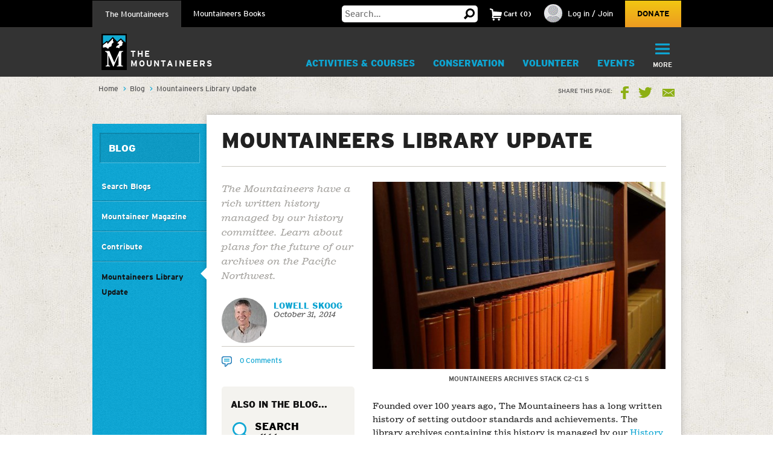

--- FILE ---
content_type: text/html; charset=utf-8
request_url: https://www.google.com/recaptcha/api2/anchor?ar=1&k=6LfFqtUSAAAAADPI71XlkVPZ9NH3yTgOzdYKxXWM&co=aHR0cHM6Ly93d3cubW91bnRhaW5lZXJzLm9yZzo0NDM.&hl=en&v=PoyoqOPhxBO7pBk68S4YbpHZ&theme=red&size=compact&anchor-ms=20000&execute-ms=30000&cb=f997ur6z0nzy
body_size: 49378
content:
<!DOCTYPE HTML><html dir="ltr" lang="en"><head><meta http-equiv="Content-Type" content="text/html; charset=UTF-8">
<meta http-equiv="X-UA-Compatible" content="IE=edge">
<title>reCAPTCHA</title>
<style type="text/css">
/* cyrillic-ext */
@font-face {
  font-family: 'Roboto';
  font-style: normal;
  font-weight: 400;
  font-stretch: 100%;
  src: url(//fonts.gstatic.com/s/roboto/v48/KFO7CnqEu92Fr1ME7kSn66aGLdTylUAMa3GUBHMdazTgWw.woff2) format('woff2');
  unicode-range: U+0460-052F, U+1C80-1C8A, U+20B4, U+2DE0-2DFF, U+A640-A69F, U+FE2E-FE2F;
}
/* cyrillic */
@font-face {
  font-family: 'Roboto';
  font-style: normal;
  font-weight: 400;
  font-stretch: 100%;
  src: url(//fonts.gstatic.com/s/roboto/v48/KFO7CnqEu92Fr1ME7kSn66aGLdTylUAMa3iUBHMdazTgWw.woff2) format('woff2');
  unicode-range: U+0301, U+0400-045F, U+0490-0491, U+04B0-04B1, U+2116;
}
/* greek-ext */
@font-face {
  font-family: 'Roboto';
  font-style: normal;
  font-weight: 400;
  font-stretch: 100%;
  src: url(//fonts.gstatic.com/s/roboto/v48/KFO7CnqEu92Fr1ME7kSn66aGLdTylUAMa3CUBHMdazTgWw.woff2) format('woff2');
  unicode-range: U+1F00-1FFF;
}
/* greek */
@font-face {
  font-family: 'Roboto';
  font-style: normal;
  font-weight: 400;
  font-stretch: 100%;
  src: url(//fonts.gstatic.com/s/roboto/v48/KFO7CnqEu92Fr1ME7kSn66aGLdTylUAMa3-UBHMdazTgWw.woff2) format('woff2');
  unicode-range: U+0370-0377, U+037A-037F, U+0384-038A, U+038C, U+038E-03A1, U+03A3-03FF;
}
/* math */
@font-face {
  font-family: 'Roboto';
  font-style: normal;
  font-weight: 400;
  font-stretch: 100%;
  src: url(//fonts.gstatic.com/s/roboto/v48/KFO7CnqEu92Fr1ME7kSn66aGLdTylUAMawCUBHMdazTgWw.woff2) format('woff2');
  unicode-range: U+0302-0303, U+0305, U+0307-0308, U+0310, U+0312, U+0315, U+031A, U+0326-0327, U+032C, U+032F-0330, U+0332-0333, U+0338, U+033A, U+0346, U+034D, U+0391-03A1, U+03A3-03A9, U+03B1-03C9, U+03D1, U+03D5-03D6, U+03F0-03F1, U+03F4-03F5, U+2016-2017, U+2034-2038, U+203C, U+2040, U+2043, U+2047, U+2050, U+2057, U+205F, U+2070-2071, U+2074-208E, U+2090-209C, U+20D0-20DC, U+20E1, U+20E5-20EF, U+2100-2112, U+2114-2115, U+2117-2121, U+2123-214F, U+2190, U+2192, U+2194-21AE, U+21B0-21E5, U+21F1-21F2, U+21F4-2211, U+2213-2214, U+2216-22FF, U+2308-230B, U+2310, U+2319, U+231C-2321, U+2336-237A, U+237C, U+2395, U+239B-23B7, U+23D0, U+23DC-23E1, U+2474-2475, U+25AF, U+25B3, U+25B7, U+25BD, U+25C1, U+25CA, U+25CC, U+25FB, U+266D-266F, U+27C0-27FF, U+2900-2AFF, U+2B0E-2B11, U+2B30-2B4C, U+2BFE, U+3030, U+FF5B, U+FF5D, U+1D400-1D7FF, U+1EE00-1EEFF;
}
/* symbols */
@font-face {
  font-family: 'Roboto';
  font-style: normal;
  font-weight: 400;
  font-stretch: 100%;
  src: url(//fonts.gstatic.com/s/roboto/v48/KFO7CnqEu92Fr1ME7kSn66aGLdTylUAMaxKUBHMdazTgWw.woff2) format('woff2');
  unicode-range: U+0001-000C, U+000E-001F, U+007F-009F, U+20DD-20E0, U+20E2-20E4, U+2150-218F, U+2190, U+2192, U+2194-2199, U+21AF, U+21E6-21F0, U+21F3, U+2218-2219, U+2299, U+22C4-22C6, U+2300-243F, U+2440-244A, U+2460-24FF, U+25A0-27BF, U+2800-28FF, U+2921-2922, U+2981, U+29BF, U+29EB, U+2B00-2BFF, U+4DC0-4DFF, U+FFF9-FFFB, U+10140-1018E, U+10190-1019C, U+101A0, U+101D0-101FD, U+102E0-102FB, U+10E60-10E7E, U+1D2C0-1D2D3, U+1D2E0-1D37F, U+1F000-1F0FF, U+1F100-1F1AD, U+1F1E6-1F1FF, U+1F30D-1F30F, U+1F315, U+1F31C, U+1F31E, U+1F320-1F32C, U+1F336, U+1F378, U+1F37D, U+1F382, U+1F393-1F39F, U+1F3A7-1F3A8, U+1F3AC-1F3AF, U+1F3C2, U+1F3C4-1F3C6, U+1F3CA-1F3CE, U+1F3D4-1F3E0, U+1F3ED, U+1F3F1-1F3F3, U+1F3F5-1F3F7, U+1F408, U+1F415, U+1F41F, U+1F426, U+1F43F, U+1F441-1F442, U+1F444, U+1F446-1F449, U+1F44C-1F44E, U+1F453, U+1F46A, U+1F47D, U+1F4A3, U+1F4B0, U+1F4B3, U+1F4B9, U+1F4BB, U+1F4BF, U+1F4C8-1F4CB, U+1F4D6, U+1F4DA, U+1F4DF, U+1F4E3-1F4E6, U+1F4EA-1F4ED, U+1F4F7, U+1F4F9-1F4FB, U+1F4FD-1F4FE, U+1F503, U+1F507-1F50B, U+1F50D, U+1F512-1F513, U+1F53E-1F54A, U+1F54F-1F5FA, U+1F610, U+1F650-1F67F, U+1F687, U+1F68D, U+1F691, U+1F694, U+1F698, U+1F6AD, U+1F6B2, U+1F6B9-1F6BA, U+1F6BC, U+1F6C6-1F6CF, U+1F6D3-1F6D7, U+1F6E0-1F6EA, U+1F6F0-1F6F3, U+1F6F7-1F6FC, U+1F700-1F7FF, U+1F800-1F80B, U+1F810-1F847, U+1F850-1F859, U+1F860-1F887, U+1F890-1F8AD, U+1F8B0-1F8BB, U+1F8C0-1F8C1, U+1F900-1F90B, U+1F93B, U+1F946, U+1F984, U+1F996, U+1F9E9, U+1FA00-1FA6F, U+1FA70-1FA7C, U+1FA80-1FA89, U+1FA8F-1FAC6, U+1FACE-1FADC, U+1FADF-1FAE9, U+1FAF0-1FAF8, U+1FB00-1FBFF;
}
/* vietnamese */
@font-face {
  font-family: 'Roboto';
  font-style: normal;
  font-weight: 400;
  font-stretch: 100%;
  src: url(//fonts.gstatic.com/s/roboto/v48/KFO7CnqEu92Fr1ME7kSn66aGLdTylUAMa3OUBHMdazTgWw.woff2) format('woff2');
  unicode-range: U+0102-0103, U+0110-0111, U+0128-0129, U+0168-0169, U+01A0-01A1, U+01AF-01B0, U+0300-0301, U+0303-0304, U+0308-0309, U+0323, U+0329, U+1EA0-1EF9, U+20AB;
}
/* latin-ext */
@font-face {
  font-family: 'Roboto';
  font-style: normal;
  font-weight: 400;
  font-stretch: 100%;
  src: url(//fonts.gstatic.com/s/roboto/v48/KFO7CnqEu92Fr1ME7kSn66aGLdTylUAMa3KUBHMdazTgWw.woff2) format('woff2');
  unicode-range: U+0100-02BA, U+02BD-02C5, U+02C7-02CC, U+02CE-02D7, U+02DD-02FF, U+0304, U+0308, U+0329, U+1D00-1DBF, U+1E00-1E9F, U+1EF2-1EFF, U+2020, U+20A0-20AB, U+20AD-20C0, U+2113, U+2C60-2C7F, U+A720-A7FF;
}
/* latin */
@font-face {
  font-family: 'Roboto';
  font-style: normal;
  font-weight: 400;
  font-stretch: 100%;
  src: url(//fonts.gstatic.com/s/roboto/v48/KFO7CnqEu92Fr1ME7kSn66aGLdTylUAMa3yUBHMdazQ.woff2) format('woff2');
  unicode-range: U+0000-00FF, U+0131, U+0152-0153, U+02BB-02BC, U+02C6, U+02DA, U+02DC, U+0304, U+0308, U+0329, U+2000-206F, U+20AC, U+2122, U+2191, U+2193, U+2212, U+2215, U+FEFF, U+FFFD;
}
/* cyrillic-ext */
@font-face {
  font-family: 'Roboto';
  font-style: normal;
  font-weight: 500;
  font-stretch: 100%;
  src: url(//fonts.gstatic.com/s/roboto/v48/KFO7CnqEu92Fr1ME7kSn66aGLdTylUAMa3GUBHMdazTgWw.woff2) format('woff2');
  unicode-range: U+0460-052F, U+1C80-1C8A, U+20B4, U+2DE0-2DFF, U+A640-A69F, U+FE2E-FE2F;
}
/* cyrillic */
@font-face {
  font-family: 'Roboto';
  font-style: normal;
  font-weight: 500;
  font-stretch: 100%;
  src: url(//fonts.gstatic.com/s/roboto/v48/KFO7CnqEu92Fr1ME7kSn66aGLdTylUAMa3iUBHMdazTgWw.woff2) format('woff2');
  unicode-range: U+0301, U+0400-045F, U+0490-0491, U+04B0-04B1, U+2116;
}
/* greek-ext */
@font-face {
  font-family: 'Roboto';
  font-style: normal;
  font-weight: 500;
  font-stretch: 100%;
  src: url(//fonts.gstatic.com/s/roboto/v48/KFO7CnqEu92Fr1ME7kSn66aGLdTylUAMa3CUBHMdazTgWw.woff2) format('woff2');
  unicode-range: U+1F00-1FFF;
}
/* greek */
@font-face {
  font-family: 'Roboto';
  font-style: normal;
  font-weight: 500;
  font-stretch: 100%;
  src: url(//fonts.gstatic.com/s/roboto/v48/KFO7CnqEu92Fr1ME7kSn66aGLdTylUAMa3-UBHMdazTgWw.woff2) format('woff2');
  unicode-range: U+0370-0377, U+037A-037F, U+0384-038A, U+038C, U+038E-03A1, U+03A3-03FF;
}
/* math */
@font-face {
  font-family: 'Roboto';
  font-style: normal;
  font-weight: 500;
  font-stretch: 100%;
  src: url(//fonts.gstatic.com/s/roboto/v48/KFO7CnqEu92Fr1ME7kSn66aGLdTylUAMawCUBHMdazTgWw.woff2) format('woff2');
  unicode-range: U+0302-0303, U+0305, U+0307-0308, U+0310, U+0312, U+0315, U+031A, U+0326-0327, U+032C, U+032F-0330, U+0332-0333, U+0338, U+033A, U+0346, U+034D, U+0391-03A1, U+03A3-03A9, U+03B1-03C9, U+03D1, U+03D5-03D6, U+03F0-03F1, U+03F4-03F5, U+2016-2017, U+2034-2038, U+203C, U+2040, U+2043, U+2047, U+2050, U+2057, U+205F, U+2070-2071, U+2074-208E, U+2090-209C, U+20D0-20DC, U+20E1, U+20E5-20EF, U+2100-2112, U+2114-2115, U+2117-2121, U+2123-214F, U+2190, U+2192, U+2194-21AE, U+21B0-21E5, U+21F1-21F2, U+21F4-2211, U+2213-2214, U+2216-22FF, U+2308-230B, U+2310, U+2319, U+231C-2321, U+2336-237A, U+237C, U+2395, U+239B-23B7, U+23D0, U+23DC-23E1, U+2474-2475, U+25AF, U+25B3, U+25B7, U+25BD, U+25C1, U+25CA, U+25CC, U+25FB, U+266D-266F, U+27C0-27FF, U+2900-2AFF, U+2B0E-2B11, U+2B30-2B4C, U+2BFE, U+3030, U+FF5B, U+FF5D, U+1D400-1D7FF, U+1EE00-1EEFF;
}
/* symbols */
@font-face {
  font-family: 'Roboto';
  font-style: normal;
  font-weight: 500;
  font-stretch: 100%;
  src: url(//fonts.gstatic.com/s/roboto/v48/KFO7CnqEu92Fr1ME7kSn66aGLdTylUAMaxKUBHMdazTgWw.woff2) format('woff2');
  unicode-range: U+0001-000C, U+000E-001F, U+007F-009F, U+20DD-20E0, U+20E2-20E4, U+2150-218F, U+2190, U+2192, U+2194-2199, U+21AF, U+21E6-21F0, U+21F3, U+2218-2219, U+2299, U+22C4-22C6, U+2300-243F, U+2440-244A, U+2460-24FF, U+25A0-27BF, U+2800-28FF, U+2921-2922, U+2981, U+29BF, U+29EB, U+2B00-2BFF, U+4DC0-4DFF, U+FFF9-FFFB, U+10140-1018E, U+10190-1019C, U+101A0, U+101D0-101FD, U+102E0-102FB, U+10E60-10E7E, U+1D2C0-1D2D3, U+1D2E0-1D37F, U+1F000-1F0FF, U+1F100-1F1AD, U+1F1E6-1F1FF, U+1F30D-1F30F, U+1F315, U+1F31C, U+1F31E, U+1F320-1F32C, U+1F336, U+1F378, U+1F37D, U+1F382, U+1F393-1F39F, U+1F3A7-1F3A8, U+1F3AC-1F3AF, U+1F3C2, U+1F3C4-1F3C6, U+1F3CA-1F3CE, U+1F3D4-1F3E0, U+1F3ED, U+1F3F1-1F3F3, U+1F3F5-1F3F7, U+1F408, U+1F415, U+1F41F, U+1F426, U+1F43F, U+1F441-1F442, U+1F444, U+1F446-1F449, U+1F44C-1F44E, U+1F453, U+1F46A, U+1F47D, U+1F4A3, U+1F4B0, U+1F4B3, U+1F4B9, U+1F4BB, U+1F4BF, U+1F4C8-1F4CB, U+1F4D6, U+1F4DA, U+1F4DF, U+1F4E3-1F4E6, U+1F4EA-1F4ED, U+1F4F7, U+1F4F9-1F4FB, U+1F4FD-1F4FE, U+1F503, U+1F507-1F50B, U+1F50D, U+1F512-1F513, U+1F53E-1F54A, U+1F54F-1F5FA, U+1F610, U+1F650-1F67F, U+1F687, U+1F68D, U+1F691, U+1F694, U+1F698, U+1F6AD, U+1F6B2, U+1F6B9-1F6BA, U+1F6BC, U+1F6C6-1F6CF, U+1F6D3-1F6D7, U+1F6E0-1F6EA, U+1F6F0-1F6F3, U+1F6F7-1F6FC, U+1F700-1F7FF, U+1F800-1F80B, U+1F810-1F847, U+1F850-1F859, U+1F860-1F887, U+1F890-1F8AD, U+1F8B0-1F8BB, U+1F8C0-1F8C1, U+1F900-1F90B, U+1F93B, U+1F946, U+1F984, U+1F996, U+1F9E9, U+1FA00-1FA6F, U+1FA70-1FA7C, U+1FA80-1FA89, U+1FA8F-1FAC6, U+1FACE-1FADC, U+1FADF-1FAE9, U+1FAF0-1FAF8, U+1FB00-1FBFF;
}
/* vietnamese */
@font-face {
  font-family: 'Roboto';
  font-style: normal;
  font-weight: 500;
  font-stretch: 100%;
  src: url(//fonts.gstatic.com/s/roboto/v48/KFO7CnqEu92Fr1ME7kSn66aGLdTylUAMa3OUBHMdazTgWw.woff2) format('woff2');
  unicode-range: U+0102-0103, U+0110-0111, U+0128-0129, U+0168-0169, U+01A0-01A1, U+01AF-01B0, U+0300-0301, U+0303-0304, U+0308-0309, U+0323, U+0329, U+1EA0-1EF9, U+20AB;
}
/* latin-ext */
@font-face {
  font-family: 'Roboto';
  font-style: normal;
  font-weight: 500;
  font-stretch: 100%;
  src: url(//fonts.gstatic.com/s/roboto/v48/KFO7CnqEu92Fr1ME7kSn66aGLdTylUAMa3KUBHMdazTgWw.woff2) format('woff2');
  unicode-range: U+0100-02BA, U+02BD-02C5, U+02C7-02CC, U+02CE-02D7, U+02DD-02FF, U+0304, U+0308, U+0329, U+1D00-1DBF, U+1E00-1E9F, U+1EF2-1EFF, U+2020, U+20A0-20AB, U+20AD-20C0, U+2113, U+2C60-2C7F, U+A720-A7FF;
}
/* latin */
@font-face {
  font-family: 'Roboto';
  font-style: normal;
  font-weight: 500;
  font-stretch: 100%;
  src: url(//fonts.gstatic.com/s/roboto/v48/KFO7CnqEu92Fr1ME7kSn66aGLdTylUAMa3yUBHMdazQ.woff2) format('woff2');
  unicode-range: U+0000-00FF, U+0131, U+0152-0153, U+02BB-02BC, U+02C6, U+02DA, U+02DC, U+0304, U+0308, U+0329, U+2000-206F, U+20AC, U+2122, U+2191, U+2193, U+2212, U+2215, U+FEFF, U+FFFD;
}
/* cyrillic-ext */
@font-face {
  font-family: 'Roboto';
  font-style: normal;
  font-weight: 900;
  font-stretch: 100%;
  src: url(//fonts.gstatic.com/s/roboto/v48/KFO7CnqEu92Fr1ME7kSn66aGLdTylUAMa3GUBHMdazTgWw.woff2) format('woff2');
  unicode-range: U+0460-052F, U+1C80-1C8A, U+20B4, U+2DE0-2DFF, U+A640-A69F, U+FE2E-FE2F;
}
/* cyrillic */
@font-face {
  font-family: 'Roboto';
  font-style: normal;
  font-weight: 900;
  font-stretch: 100%;
  src: url(//fonts.gstatic.com/s/roboto/v48/KFO7CnqEu92Fr1ME7kSn66aGLdTylUAMa3iUBHMdazTgWw.woff2) format('woff2');
  unicode-range: U+0301, U+0400-045F, U+0490-0491, U+04B0-04B1, U+2116;
}
/* greek-ext */
@font-face {
  font-family: 'Roboto';
  font-style: normal;
  font-weight: 900;
  font-stretch: 100%;
  src: url(//fonts.gstatic.com/s/roboto/v48/KFO7CnqEu92Fr1ME7kSn66aGLdTylUAMa3CUBHMdazTgWw.woff2) format('woff2');
  unicode-range: U+1F00-1FFF;
}
/* greek */
@font-face {
  font-family: 'Roboto';
  font-style: normal;
  font-weight: 900;
  font-stretch: 100%;
  src: url(//fonts.gstatic.com/s/roboto/v48/KFO7CnqEu92Fr1ME7kSn66aGLdTylUAMa3-UBHMdazTgWw.woff2) format('woff2');
  unicode-range: U+0370-0377, U+037A-037F, U+0384-038A, U+038C, U+038E-03A1, U+03A3-03FF;
}
/* math */
@font-face {
  font-family: 'Roboto';
  font-style: normal;
  font-weight: 900;
  font-stretch: 100%;
  src: url(//fonts.gstatic.com/s/roboto/v48/KFO7CnqEu92Fr1ME7kSn66aGLdTylUAMawCUBHMdazTgWw.woff2) format('woff2');
  unicode-range: U+0302-0303, U+0305, U+0307-0308, U+0310, U+0312, U+0315, U+031A, U+0326-0327, U+032C, U+032F-0330, U+0332-0333, U+0338, U+033A, U+0346, U+034D, U+0391-03A1, U+03A3-03A9, U+03B1-03C9, U+03D1, U+03D5-03D6, U+03F0-03F1, U+03F4-03F5, U+2016-2017, U+2034-2038, U+203C, U+2040, U+2043, U+2047, U+2050, U+2057, U+205F, U+2070-2071, U+2074-208E, U+2090-209C, U+20D0-20DC, U+20E1, U+20E5-20EF, U+2100-2112, U+2114-2115, U+2117-2121, U+2123-214F, U+2190, U+2192, U+2194-21AE, U+21B0-21E5, U+21F1-21F2, U+21F4-2211, U+2213-2214, U+2216-22FF, U+2308-230B, U+2310, U+2319, U+231C-2321, U+2336-237A, U+237C, U+2395, U+239B-23B7, U+23D0, U+23DC-23E1, U+2474-2475, U+25AF, U+25B3, U+25B7, U+25BD, U+25C1, U+25CA, U+25CC, U+25FB, U+266D-266F, U+27C0-27FF, U+2900-2AFF, U+2B0E-2B11, U+2B30-2B4C, U+2BFE, U+3030, U+FF5B, U+FF5D, U+1D400-1D7FF, U+1EE00-1EEFF;
}
/* symbols */
@font-face {
  font-family: 'Roboto';
  font-style: normal;
  font-weight: 900;
  font-stretch: 100%;
  src: url(//fonts.gstatic.com/s/roboto/v48/KFO7CnqEu92Fr1ME7kSn66aGLdTylUAMaxKUBHMdazTgWw.woff2) format('woff2');
  unicode-range: U+0001-000C, U+000E-001F, U+007F-009F, U+20DD-20E0, U+20E2-20E4, U+2150-218F, U+2190, U+2192, U+2194-2199, U+21AF, U+21E6-21F0, U+21F3, U+2218-2219, U+2299, U+22C4-22C6, U+2300-243F, U+2440-244A, U+2460-24FF, U+25A0-27BF, U+2800-28FF, U+2921-2922, U+2981, U+29BF, U+29EB, U+2B00-2BFF, U+4DC0-4DFF, U+FFF9-FFFB, U+10140-1018E, U+10190-1019C, U+101A0, U+101D0-101FD, U+102E0-102FB, U+10E60-10E7E, U+1D2C0-1D2D3, U+1D2E0-1D37F, U+1F000-1F0FF, U+1F100-1F1AD, U+1F1E6-1F1FF, U+1F30D-1F30F, U+1F315, U+1F31C, U+1F31E, U+1F320-1F32C, U+1F336, U+1F378, U+1F37D, U+1F382, U+1F393-1F39F, U+1F3A7-1F3A8, U+1F3AC-1F3AF, U+1F3C2, U+1F3C4-1F3C6, U+1F3CA-1F3CE, U+1F3D4-1F3E0, U+1F3ED, U+1F3F1-1F3F3, U+1F3F5-1F3F7, U+1F408, U+1F415, U+1F41F, U+1F426, U+1F43F, U+1F441-1F442, U+1F444, U+1F446-1F449, U+1F44C-1F44E, U+1F453, U+1F46A, U+1F47D, U+1F4A3, U+1F4B0, U+1F4B3, U+1F4B9, U+1F4BB, U+1F4BF, U+1F4C8-1F4CB, U+1F4D6, U+1F4DA, U+1F4DF, U+1F4E3-1F4E6, U+1F4EA-1F4ED, U+1F4F7, U+1F4F9-1F4FB, U+1F4FD-1F4FE, U+1F503, U+1F507-1F50B, U+1F50D, U+1F512-1F513, U+1F53E-1F54A, U+1F54F-1F5FA, U+1F610, U+1F650-1F67F, U+1F687, U+1F68D, U+1F691, U+1F694, U+1F698, U+1F6AD, U+1F6B2, U+1F6B9-1F6BA, U+1F6BC, U+1F6C6-1F6CF, U+1F6D3-1F6D7, U+1F6E0-1F6EA, U+1F6F0-1F6F3, U+1F6F7-1F6FC, U+1F700-1F7FF, U+1F800-1F80B, U+1F810-1F847, U+1F850-1F859, U+1F860-1F887, U+1F890-1F8AD, U+1F8B0-1F8BB, U+1F8C0-1F8C1, U+1F900-1F90B, U+1F93B, U+1F946, U+1F984, U+1F996, U+1F9E9, U+1FA00-1FA6F, U+1FA70-1FA7C, U+1FA80-1FA89, U+1FA8F-1FAC6, U+1FACE-1FADC, U+1FADF-1FAE9, U+1FAF0-1FAF8, U+1FB00-1FBFF;
}
/* vietnamese */
@font-face {
  font-family: 'Roboto';
  font-style: normal;
  font-weight: 900;
  font-stretch: 100%;
  src: url(//fonts.gstatic.com/s/roboto/v48/KFO7CnqEu92Fr1ME7kSn66aGLdTylUAMa3OUBHMdazTgWw.woff2) format('woff2');
  unicode-range: U+0102-0103, U+0110-0111, U+0128-0129, U+0168-0169, U+01A0-01A1, U+01AF-01B0, U+0300-0301, U+0303-0304, U+0308-0309, U+0323, U+0329, U+1EA0-1EF9, U+20AB;
}
/* latin-ext */
@font-face {
  font-family: 'Roboto';
  font-style: normal;
  font-weight: 900;
  font-stretch: 100%;
  src: url(//fonts.gstatic.com/s/roboto/v48/KFO7CnqEu92Fr1ME7kSn66aGLdTylUAMa3KUBHMdazTgWw.woff2) format('woff2');
  unicode-range: U+0100-02BA, U+02BD-02C5, U+02C7-02CC, U+02CE-02D7, U+02DD-02FF, U+0304, U+0308, U+0329, U+1D00-1DBF, U+1E00-1E9F, U+1EF2-1EFF, U+2020, U+20A0-20AB, U+20AD-20C0, U+2113, U+2C60-2C7F, U+A720-A7FF;
}
/* latin */
@font-face {
  font-family: 'Roboto';
  font-style: normal;
  font-weight: 900;
  font-stretch: 100%;
  src: url(//fonts.gstatic.com/s/roboto/v48/KFO7CnqEu92Fr1ME7kSn66aGLdTylUAMa3yUBHMdazQ.woff2) format('woff2');
  unicode-range: U+0000-00FF, U+0131, U+0152-0153, U+02BB-02BC, U+02C6, U+02DA, U+02DC, U+0304, U+0308, U+0329, U+2000-206F, U+20AC, U+2122, U+2191, U+2193, U+2212, U+2215, U+FEFF, U+FFFD;
}

</style>
<link rel="stylesheet" type="text/css" href="https://www.gstatic.com/recaptcha/releases/PoyoqOPhxBO7pBk68S4YbpHZ/styles__ltr.css">
<script nonce="nsKtaeRAEhwooQYx3gYtrw" type="text/javascript">window['__recaptcha_api'] = 'https://www.google.com/recaptcha/api2/';</script>
<script type="text/javascript" src="https://www.gstatic.com/recaptcha/releases/PoyoqOPhxBO7pBk68S4YbpHZ/recaptcha__en.js" nonce="nsKtaeRAEhwooQYx3gYtrw">
      
    </script></head>
<body><div id="rc-anchor-alert" class="rc-anchor-alert"></div>
<input type="hidden" id="recaptcha-token" value="[base64]">
<script type="text/javascript" nonce="nsKtaeRAEhwooQYx3gYtrw">
      recaptcha.anchor.Main.init("[\x22ainput\x22,[\x22bgdata\x22,\x22\x22,\[base64]/[base64]/[base64]/[base64]/[base64]/[base64]/[base64]/[base64]/[base64]/[base64]\\u003d\x22,\[base64]\x22,\x22w4Y5wrfCtlHCksKlGMO+w7vDrSQYwodYwohhwrlCwrLDn1zDv3rCgGVPw6zCh8OhwpnDmXXCkMOlw7XDg2vCjRLCsg3DksOLZ3LDnhLDn8OEwo/ClcKdCsK1S8KtHsODEcO9w6DCmcOYwrbClF4tITodQlZcasKLDcOzw6rDo8OMwr5fwqPDlWwpNcKrSzJHHsOvTkZyw4ItwqEeCMKMdMO+GsKHesO9CcK+w58taG/DvcOJw5s/b8Kawqd1w53Ctm/CpMObw4bCucK1w57Do8OVw6YYwp9sZcO+wpR3aB3DlsOROMKGwqsywqbCpGbCpMK1w4bDhRjCscKGVS0iw4nDvwETUTJTex9AcCxUw6/Dq0V7NsOjX8K9OAQHa8KWw7zDmUdudnLCgzluXXUXMWPDrHXDhhbChgnCkcKlC8OwT8KrHcKeF8OsQkQ4LRVaUsKmGkY2w6jCn8OUSMKbwqtIw58nw5HDv8O7wpw4wrHDmnjCksO8E8KnwpZxPhIFGDvCpjozKQ7DlDbCu3kMwrwDw5/CoTYAUsKGG8OJQcK2w6XDmEp0NVXCksOlwpEOw6YpwrHCncKCwpVvf0gmI8KFZMKGwp9qw55OwqIaVMKiwodww6tYwrojw7vDrcO1JcO/UDFCw5zCp8KuCcO2LzTCg8O8w6nDncKcwqQmf8KJworCrivDtsKpw5/[base64]/QsKfw54bw5XClAMdwr44Q8Oew4UYwqwNBsOUWcKUw4zDoMKWVcK2wrABw4bDq8K9Mh8JL8K5DhLCj8O8wqVlw55Fwqk0wq7DrsOzQcKXw5DCm8Kbwq0xXGTDkcKNw6/[base64]/wox1wrt0MnHCtMO6w53DrcOHwqwkdQzDoBodGsOuXMKpw40owq7ChcOVGcO0w6XDiSXDmjnCrHTCin7DtMOTBFzDuzhCEl/CqMOPwo7Ds8KHwpHCnMKMwqbCgDJJSgljwq7CqDRAR1AsZGULd8O+wpfCoSMnwo7Dhx1HwrpgaMKRKMKkwoTCk8OBdD/Du8KVBVQwwobDlMOkAgAIw4tMfMOCwqXDhcOfw6gew79Dw63CocOKBMO0LUgJM8K6w6dUwqHClMKQQ8O/wo/DgHDCucKeZMKaY8KCwqBvw5HDgxxrw4/DjcOPw7TDk1zDrMO4XsKCNlkbFhstVSV/w4UrdcKnMcOow4zDu8OJw7XDvxvDscKGOlzClg3Ck8OqwqZGLTIhwqVfw7Bnw4vChcORw5/DlMKhS8O+O00sw6wiwpN9wqU+w5zDq8OgdTfCmMKtP2rCkgXDnFXDqcOpworCiMO3T8KAYsOww74dKcOiGsKYw6MDWzzDsn/Dl8ORw7nDrGAwAcOyw74WRVMCQjp0w5HCuVXDoFsYBmzDnw3CqsKGw7PDt8Owwo3CmVZjwpnDsnPDr8O7w5DDgXpJw6xZLMOKwpXDk0YtwpfDtMKgwodowoXDmC/DrlzDtnPDhsOswoLDoAbDq8KEZ8OYZy7DtcOCbcK8FyVwQ8K6WcOpw47DjMKrV8K7wqnDqcKDZ8OGw6tdw67DjMKew49JEEbCoMOnw454ZMO7flDDlcOgFCLDsS92K8O4KDnDhAANWsOxMcK/MMKPR2phAho7wrrCjlACw5YjMMOBwpbDjsOvw5kdw6pZwo/DpMOmOMO6wp9OelnCvMOTf8OIw4gUw4g5wpXDt8OQwrFPwrfDqMKcw6Fnw6TDpsK3wqPCvMKRw7FHEn3CicOPIsKiw6fDmXBhw7HDqFpVwq1cwoYPccK/w7Qewq97w5PCjU1zw4zDg8KCbFbDjEoHLWFXw7tJNsO/[base64]/DnMONwoLDq8KwWCcMcVxnw6Ajw48rw4/DpMOzGmLCisKuw4pdCBZAw7htw6bClsOTw6kaIcOHwqDCgiDDoiZtNsOKwqVHOcKMR2LDucKewo9dwqnCtMKdaSPDsMOkwrA/w60aw63Cjy8HR8KTPyRBfmrCpsKFNC0owrbDnMKkE8Oqw6HCgB89I8KaTcKrw7jClHAifFzCiT1TRsKkCcKWw4FMIjjCoMOgCT9BcgVKRTJaCsO0EGfDuR/Crl4hwrTDvVpSw7lwwo3CilXDkApbKVDDuMK0bDjDjzMpwpLDmHjCocO3TcO5HUB6wrTDvk3CpQtww6TCuMOzCsOFDMKJwqrDvMOqXmFbM2TCi8O3G3HDn8OCD8KsecK/YQPDv3JVwoLDoiHCtR7DnjUEwp/DocKxwrzDph1ybsOcw5ohDB4vwp1Ww6gqW8Kyw40EwowGcmJSwpJLRsOBw5bCmMO/w5ExNMO6w7HDkMOSwpIDFTfCh8OhV8KHQjPDmgkqwoLDmRTCmQBywoLCq8KrVcKWIiDDmsKewptGccOuw7/[base64]/[base64]/DkcKww7wdwotZw4hmeFvDqlTDn8KHbcOUw7www5nDig3DvsKZLTISAMOObMK0HGzCscKcPjodEcOewp9JMFjDvktUwqUdKMK4fnp0w4nClQzClcOwwpFGTMOkwq/DiSo/w7l/DcO5FDDDg2vDnlBWWCTCucKDw5/[base64]/Di0zCgjXDhsOdf8ODdR3CucKfwpjCokMswo1Iw6sdd8K7wpgwdwjCuU8paT5JRsK8wrrCqHt5YkM3woDDr8KWF8O6wp/DpVnDuXfCqMOywqAraxdhw4EIFMKAMcO8w7bDjmcpc8KQwpdTScOAwpTDpFXDgSvCgR4qS8OywokWwq5AwqBdK0PCuMOMcXkJN8OEUWwGwqMRRXzCp8KEwokzUcOuwqU/wpjDp8K2w5k5w6HDtQ/CscOsw7kPwp3DkcKOwrRywqBleMK2OMK9BBAIwqXDhcOlw5nDiUzDj0Mnw43DnDohb8ODXVhqwopcwpcMLk/[base64]/[base64]/CuMKyb01GMzEuw63CqBvDpD7CtHDCn8OCP8KowrHDnnfDs8K2fj7Drz5hw449Z8Kiwo7DnsOAKMOXwqDCocKZW3vChDnCgxLCoG3DoQcgw4Y0RMOwGcKvw4s/dMKOwrPCu8O8w7EUFHDDt8OZAhFxKcOWOcK5VSvCnGPCo8O/w4svbW7CnxVgwqYGN8O3amdVwqPCtMORB8KjwqfDky8ECsKkck8Cf8KLAWPDpcOGUSnDjcKlwoceYMK9wrDDk8OPE0EUfQHDj3g1RcKjMzLCoMKOw6DCqsKKK8OzwptmbsKRDcKcV20xGT3DtgMbw6MqwpTDg8OwJ8OkRcKPcX1+eDfCtwYkwrDDo0/Dlj9ldXoqw4xdecK+w4N3BwHCrcO8Y8K6CcOlHMKUbFVtTi7CqkLDh8O8XsKrIMOswrTCrk3Cm8OWfncmVXHCkMKlUAkTIWkfOcKiw7rDkBXCgRbDqB4UwqsEwr3ChC3CkjJkZ8Kvw4/DrmnDlcK2FxPCsQ1gw6vDgMOwwq1JwqYuH8OLw43DksOXAkdUThXCtDo/wr40wrZ/FcK/[base64]/CgcODw5cYwr5nw7bCq8OwVwDDhFNuH1LClD7CgAvChShGJhrDqMKfKiJnwonCiWbDr8OvA8O1PEZ1OcOvQ8KPw4nCnHXChcOaMMOWw6DDo8Khw6hDAnrCncKpwrt/w4nDhcOFM8KzcMOQwr3DlcO3wrUYWsOxbcK1SMOFwr4yw5FhXlp6BjLClcKOVFjDuMOawo94w4HDgMKvembDggpDwqHCol06DGxcCcKpesOGc2llwr7Do1xUwq3DnwtYOsKwdjDDlMKgwqo5woRJwr0qw7bDnMKhwq7DpFLCsG9kw61Yf8OeQUTDp8OhdcOGVw/Ckxsqwq7CoX7CqMKgw6zCqFYcKxTClMKCw7hBSsK1wqJHwp7DkjzDkxoVw4xBw7o9wo3DrSZgw4gVDsKUOSNoTgLCnsOgOSbDu8Okw6N2woNiwq7Dt8OQw7poeMOZwr0RJg7Dn8Kuw6A8woAnLsO3wpFCcsK/wrTCqljDoVLCgcOqwot8WXkpw5ljecKQM3glwrEvEcKFwqTCiU5COcKga8K1csKlO8O4Gi/DjHzDocO1fsOnIlByw7hbHyDDv8KIwpcwdMK6DcK+w7TDkCfCvg/DmC9uJ8KcMsOQwo3DgH7DhjpKdTvDvSo7w6R9w6Ruw7LCokzDnMOHaxzDj8OMw6tkB8Kyw6zDkDLCuMOUwplUw4Qad8K7OMKYFcK6ZcOzOMOScBjCjhLDnsOLw4/DoH3Cmz0wwptUMQTCsMOywqvDh8Knd0zDgRvDmcKvw6fDmXp6UMKtwo91w53Dmy/DlsKIw7ocwrEMKELCpxt/c2LCmsO0VMO2B8ORwqvDggt1YsO0w5l0w73CrU1kIcOrwrdlw5DDhsK9w6pUwogZJTxMw4UzbQ/ClMKlwqsxw4/DqgIIwr8cCQ9bXBLCgm16wpzDlcOPcMKYEMOmVCbCncK7w7TDqMKFw7pZwqRgPCbCmgzDgw9dwojDlHx7FGvDsVZgXwQSw6nDk8KwwrFow5/[base64]/woIFFsOrKDPDqwQlw59Pw6fCnHZsMVd0wp8bSsOyDnwZAMKEWsO3HkZJw47DjcKzwo9uE2rCljLCqEbDtAl8Oz/[base64]/w7pwwpHDhcOfw6piw6ZEFcO+bMKYCyvCp8Kyw5lWCcOXwoJKwr/[base64]/CosKSZm3CnsKGw6IVwpPCgTjChzxhw5AVIsKlwr4Hwr1pKzbCscKuw6wxwr7DmQ/Cv18pNlzDtsOmDxgOwqIjw6tWdiDDjDHCu8KZwqQIw6jDjwYTwrU0w5JLHiTCmcK6w4BbwoFJwpUJw4hlw4w5wq4dbAUiwprCpgPDhMK1wpjDuWkdHcKyw7HDuMKrKE0VHS7CkcKSajXDncOqbcOwwp/CkRx5WsK4wrY4G8K/[base64]/Dr8OtwpDCvcOqEMKKGcO/[base64]/DoFDDjRUJfcKUQEjDmA7Co1kAahZcw4gvw6hmwrY/w7PCu2vDvMOXw4opesOdeEnDlVIVwpvCk8KGXkF9V8OQIcOITELDvMKpPAxrwoojKMKaMsKIfnk8McK8w4/CkQRPwqZ6wqLClGTDoh7CjwNVfWjCtMKWwpzClMKVaWDCmcO2SykoHWZ4w6PCi8K1RcKCNTLCg8K3MCF8cAovw5wRfcKuwp/CjMOcwoJCYsO+PzMJwpbCngded8K3wqTCvVY+Vg1iw6/DpMOEHsK2wqjChwkmHcKYfw/DiFbCmGg8w4USEsOOcMO+w4XClBnDhAofKMO2w7NCRMOswrvCpsKOwq46Mmsew5bDssOLYRcrdT/Ckks3bcOEesKNJ0Vww7vDvRnDoMKbcsOvB8K2OMOWFcKRKMOvwrsOwrlNGzTDsi4iMFvDrCrDhQ4Twr9qATZeajodBSTCscKTScOOBMKewoHDoCHCpHvDksOvwq/DvFh1w6bCusO8wpsgI8KbacOhwq3CvTzCsyzDkTAVfMK4YE/Dgil/[base64]/[base64]/CkMK7D2gaw53Cm8KfJMKGS8K3wrDDnMOqwpVqGGU8LcO6dRNYB3YVw73CmMOsfhNRaH0QL8KGwpxWwrRTw5kvwr46w6PCrmACCMOPwrpdfsO+wo/[base64]/CsSXDiMKzwotScMOXIH9/w6IJwrvCr8Kpw6pGHRlyw53Dp8KfZ8OpwqzDlcOqw4dTwrI9ChZEBC/DmMK/[base64]/wqPDrsKQw6keb8OMwp/DswIYZMKMD8OlBBgow7FbcxXDisK9fsKzw64WL8KnWH3DqWjCjsK/w4vCscKcwrtTBMKNTsKpwqzDjcKYwrdOw7bDv1LCicKcwrtobhxQIDYywozCt8KlZsOaVsKFIi3DhwjCtsKLw4Apw4oIS8OQUwglw4HCocKqZFhPdmfCocKUCl/Du0hLJ8OQWMKbYy8nwoHDqcOjwpbDqisgesOiwovCrsK/w6Yqw7xnw6FXwp3DtMORRMOOEcODw51Lwq8cA8KJKUg0w6zCuGAFw6bChm8Fw6rDiE7ChlQSw6vCjsOgwoJWMT7DusOVwoQ3N8OdUMKlw48NGMO9M08AW3PDvcOOa8OfI8OsKyZxasOLIcKyeUxYEizDl8Orw50/fcOEREwZHHZGw6XCrMO3d0TDnSvDviDDnjzCt8KWwrExBcO7wrTCuRHCscOAYwrDmVE6XiQTUcOgRMK/QCbDj21aw5MsIS7CocKfwojClsO+A1AZw7/Dm1dRCQvDv8Klw7TCg8OHw4TDoMKpwqHDh8OdwrlIdFfCm8K8GV4CJMOMw48ow6PDtMOLw57DhVPCm8KAw6jDoMKHwoMcOcKLNX3CjMO0J8KHa8Ogw57DhwlzwqNcwrAqdsK+VAnCi8KTwr/CtV/DosKOwrXClsOuEjUjw4nClMKtwprDq3xFwr9VXMKYw4ASf8ONwpRNw6VqdyMHTWDDsGNfXlsRw5N8woDCpcKmw5TDl1ZHwrtPwpYrEGk2wqTDrsO/[base64]/DpcO7aXcCYh58wpfDmR5PFyQFwp5MPcOOwqoSTMKuwoUGw6N4XsOHwq/DinsewrrCu0PCrMOVX0rDiMKCfsOyYcKcwqvDl8KSCnUKw5vDm1B0AcKrwqMIbGTDoBMFwpweC0p0w5bCu3tiwoXDicOtUcKPwoTDnzHDmUh+w7zDinkvaB5kQgPDjgRVMcO+RhXDiMOSwoFtYgxAw64cwqwXVUzCosKED2JCBDI9w4/CmsKvMjLCqyTDo0MeEsOTScKywoETwqvCmcOZw6rCtMObw4cVOsKYwq5RFsKCw7bDrWTCusOTwpvCvmBRw4vCoVTCqwzCrcKNfmPDgkpYw4nCpAsmw6fDkMKMw5/CnBXCh8OYw5MawpnCmE7DuMKfdiYVw5rDjgXCssKDU8K2SsONHynCs29Pd8KpdcOqWynCv8OAw6xvCmTDg3UoWMK8w5LDhcKZB8OlN8O4AMK3w4bCulHDkjnDkcKKJ8KEwqJ4wpfDnzNrc3jCvBPCun0MTFVow5/DtAfCm8K5HGbCvsO4a8KDTsO6M2bCiMKnw6TCqcKmFmHCs2LDqnQ1w4PCu8Ktw6rCmsKgw7xLTQDDocKywp1bDMOhw5/DpzbDpsObwrrDjmlfScOawqkBCMOiwqjCjmBrOFvDoAwcwqfDhsKxw7AiVCzCuCRUw57Ct1gpJmDDuEdPb8K2wrxDIcKJaG5dw4rCqMKOw5vDocO+w7XDjV/DkMOpwpDCrlbDncOZw5HCh8O/w41ZESXDrMKUw6LCj8OtOw5qKXDDucO7w7giKsOkU8O2w5tLWcKHwoB5wojDvMKkw5nCnsKTw4rCmCbDrX7CsFbDkcOQa8K7VsK2TMOPwp/Dv8OZDmLDtVpDw6x5wpQXw5HDgMKpwolpw6PCt3EXLUkZwrdswpDDiArDpVp5w6DDoxxyMAHDmHlDw7fChx7DkMK2R3lSQMKnw6/ClsOkw5waPsKYw7PCjx7Clx7DiVIRw4Nrd3wkwp5lwrclw6MtDsKVVjHDl8KAdw/DiF3CpQTDuMKYcyc1wqbCt8OOSwrDkMKDRMOMwpE6c8O/w4FrXmNbYxQIwoPCs8K2ZMK7wrnCjsOlWcOYwrFoKcOpU3zCp27DmFPCrsKow4jCmCYSwqd9N8KlbMO5GsKrQ8OiUW/CnMOMwoAwcRvDqSw/[base64]/Ciwlew6BUw4YJw64YCFLDpxrChV/DrcOIa8OuDsK8w4PDiMKswrw6wqrDsMK4FcKIw7Z0w7FpYis9GRwJwr/CgsKNAhvCo8KwV8K1KcKdBnLCosOSwp3Dr10ESyDDksK2WcOLw4kMWjPDjW59woPDpxrCh1PDocOkZMOgTGDDmx3DvTHCkcOaw67CgcKYwoXCrgkJwo7DiMK5AcOEwot5XMK8IsKPwrwmRMKxwpR/XsKowrfDjgRReUXDs8Ogd2hVwqlhwoHCjMKZOMK/woB1w5TDgcOAJXEoGcK5OsK7wqDCvw3Du8KSw4TCu8KsI8Ocwq3Ch8K/[base64]/CuSktwqg4ezrClHbCoS0DIMOYEgPDnhfDskvCk8KPV8KgVkrDicKXWjQDKcKBX3HDt8KdbsOdMMOFwoFYeDDDhcKNBsOvD8Ojw7fDhMKMwpXCqU/[base64]/Cg8Okw5Z9wpHDl8O8DHbCvnDCt1h2DsOqccObAmlBMwbCiWMSw5EIwoHDgWM3wol1w7VnFzzDvsKJwqfDmMOXCcOAGsOVbH3CqlXDnG/Ch8KPNlzCosKFHBdXw4bCtnbCusO2wr/DngrDkSkzwrUDb8OINAonwpgQZxTChcKPw6Z/w7QPZjPDnVplw5YIwpPDs0/CusKmwoVxFUfCtD7Cv8K/U8Kfw5RWwr8CAcOGw5PCv3rDiTbDrsOQQsOgRGfDmxgxP8ORIysjw4bCr8OmVR/[base64]/[base64]/wpXCpi4Pw6hZwrRrPA5VwqoxPzvCgj/[base64]/WE7CqTkNcMOjw4PCusKiw5vCqMOEw77CpsO0dTDCgsKRYsKPwo3CiB5jFMOdw4HChsKmwqbCslzCmsOqDnd9Z8OHN8KnUSFPU8OiPCHCoMKkCwEew6QAZ3p5wpzCt8Otw4PDrcKfWhVFw6wbwopgwobDsyQ+wq0lwrjCvcKKW8Kow5fCjGXCl8KtYSQzf8KFw7/Dl2BcSTLDgHPDnQtPwovDtMKAYjTDlkItSMOawqPDsEXCmcOfw4Rhwo8YdWYqdCN1w5TCssOUw69nGj/Dgw/Cj8Kzw6TDgXHCq8OUAS3CksKuI8KyFsKswojDvlHCncKqw4HCrDbDisOQw4HCqMOGw7VUw64uasOuQSTCgsKewoXDkWPCvsO3w5jDvDwsLcOhw67Cjw7CjWLCgMKiXBTDvgbCm8OEW1LCtEF0fcK4wo/[base64]/CsKkwqhww6vDqF/[base64]/bsOhbcKZwqUBJihOZsKcZ8KzwrLCoEsSFk/DucOHGB1vWcOweMOaESpYO8KHwoZew6lKTXjChnIOwpnDuy51XTFfw7HDn8KkwpdXBVDDpMOxwro+Sy5Qw6QMwpZ+JcKUcTfCnsOPwp3CoygkBMOiw7c/w4o/[base64]/w6nDlMO6Ik3ChG8XEgPCvcKpwrsyw6DCkCjDpMOrw5XCo8K4PBgTw7JbwrsOJ8OiCsKsw7jDvcOowqfCvsKMwroiW2rCj1NSAm9Cw5taJ8K+w7hRwrVDwobDu8KiVcOGBivCtXvDnh/CrcO3ZR0mw5HCrsKXV23DlmI0wq7CnMKlw7jDrXcQwoE7B17CpsOkwpdGwq58wpwIwq/CgjbDucOweDnDvX0PB27DgsO2w7LCpcKTaVFdw4nDrcOwwp9zw4EAwpJSFzvDsm3DssKTwqbDpMK1w5oIw57Cv2vCpSJFw5bDnsKpUF4mw7AEw7HDl0YsdMOmfcOGWcKJYMO/wqHDqlLDgsOBw5nDk388OcO8JMOSPUPDrx99Q8KxScKxwpXDoX4gdgXDj8K9woXDrMKCwqU0DSjDhQHCgXANEWZjw4J0OMOvwq/Dk8KBwoDCgMOuwofCrcO/F8Kmw7QIDsKlJlM6f13CicOnw7EOwqM+wo0BYsK3wozDt19kwoR5R3F/w6tHwp91XcKiRMOjwp7CrsOLw5AOw4LDm8Ofw6nDtsOZcGrCoT3Dv002KyshAgPCjcKWXMOFJMOZP8OqKsKyfMK2M8Kuw5jDhB5yQMKxYz4kw5LClkTCh8O3wq/DoRrCviZ6w4kjwqbDp0wqw4XCksKBwpvDlXzDgXLDvxHCmG8+wqzCmk4daMK1URnCl8OiJMK/wqzCjXAgc8KaFHjCuUzCuxkaw7VOw6XDsgfDnE3CrFzCmFMif8O2G8OYA8K9QW3DicOawrZbwobDqsOTwozCusO3wpTCmsK1wo/DvsOsw442bFJzQ33Cu8KzE2hyw4ccw5Yvw4zDmyDCjsObDkXCszTCo1vCvH5HU3bCiyZ5Zm8jwpgkwqU/ai3DusKww7fDt8OLPRBpw5dsEcKGw6E5w4V1UsKmw6PCpBwMw4NKwrXCpil2w4lHwrDDqxDDgkXCssKOw6XCn8KRasO9woLDu0kOw6cWwoJhwo1tZ8KFw5pAVklzCR/[base64]/Dtjd1BsOEwqZqwrrDr1/CiMOJworDrcKoPUnCo8KYwqQQwqrCisK6w68LcMKOZ8O2wr/CnMO7wpR4w7UAJsKxwqvCk8OcGcK7w64cEsKiwrNCRCbDgxnDhcOtVsOZRsORw6vDlDBDdsKsX8OVwok6w5lzw4FKw4UmAMOEYCjCsmN4woY4HGFaLHzCjsOYwr4vd8KFw47DpsOQw7J3chd/[base64]/ChW1iw4jCm8KYwoUzw5EKwqDCrUVQA8K6wpglw5VWw7RjbXfCkxvDhydvwqTCpMKowrXDuWcIwr02aCfDpkjDu8ORUsKvwr/[base64]/DpsKxw7vCo2/[base64]/Dq8O1w4ZUK8OpL8OxRyrCtA9JC38rGMKoS8K8w6weJk7DjxnCslbDsMKhwpDDlgoawqDDmm7DvjfCtMK/VcOHc8K0wrrDncOXVsKmw6bCqcK6acK2w6BNwqQXCMKbKMKtWsO3wogECl3CicOVw7/DqE54NULDicObJ8OCw4NZB8KhwpzDjMKUwpzCucKmwpbCrTDCg8KqWMOcBcKNWcOvwo4RF8KIwoEnw7Qew4RMDFjDj8KQR8O+Ow/DgcOQw4nCm1QqwqEvNUINwrzDghDCj8KZw5cFwqR8EWDChMO0fsO4bTcrMcOBw47Cim3DvF/CrMKkXcOtw6BHw6rCmCYQw5s7wrXCusOZPzt+w78VTMKoIcOGKDhow6rDtcO+Qy53wrbCjWUEw7tiPMKQwo5lwqlkwqA/N8Klw6U/w6AYLDR8N8O5wpIDwrDCq1s1MXbDjQt4wqfDgcOlwrUuwofCuQBZWcOvFcKRc11ww7gsw53DkMKyFMOpwpcZw6cGZsKew5oHWzFQMMKfccKtw67Ds8OiCcOYWnnCg19XIw4wc2lxwo7Cj8O0J8KPPsO/[base64]/CqcOoDx9namtrworCv8OmHnbDvBl7w4TCjkJlwqnDncORaFLChzfCoF/CnjzCjcKAWMKRw74uHcKkecOZw7Q6Y8K4wppKH8Kiw6xDZiLDgsKzPsORw6tOwpBnNsKiw43Dh8OMwpzDk8O+a0ZRVnYewokwZgrCnmt7wpvCv2UBK2PDhcKbQj98ECrDucO+w7JFw4/DkWDChHDDjD/CpcOvTWk9a2wkLVclaMKnwrN0LAoGZMOidsONOsOBw5AYZGsjCgc9wp/DhcOsA1YePArDjsKww4wXw5vDmRROw4szARMTFcKMwqENcsKhOGcYw73DosOAw7AYwrEvw7UDO8K2w5bCucOSEMOKRF4XwqXCn8OKw77DsmnDgQHDvcKqVcOOEFkUw5XCi8K9w5MrMlFRwrPDjn/CgcOWcsOwwolgRhTDlBLCnH1DwoZ8HRJhw7xIw6DDvcKrEmvCrHnCrMOBZBLCkSHDvsOSwp5Vwo/[base64]/DsMOzw4lwDmPCs8O5w43CgxVGHcOPwrDDoEXDpMKAw7cYwpNKHEnDu8Onw5bDl2DDhsKcVcODCSh7wrfDtiQdfS8Nwoxew5bCocO/wq/DmMOJwrXDhWvCncKaw5gbw7IAw5x3PcKpw6zCq13CtRbDjQJNHMKkAcKkP1Q8w4ILcMO/wokswrsdXcKww7gxw75zW8O5wrlbB8OPEcO0w7sxwrIiEsOFwrRkSzovdi9yw7JiI1DDmw9dw6PDllTDocKtfg/DrMKJwo/Dh8OawrcUwp1+HRglMgVfPsO6w4s6RRIuwqdyfMKAwrHDvMO0SC3Du8OTw5obKQzClCIywrRVw4dCd8K/wqXCpz5LY8Kaw4JswqbCjhjCncKABsKYR8OXAHPDkhzCosOkw4/CnQ80b8OVwp/CgsOoTCjDl8OLwqBewp7DosO/AsKSw5/[base64]/wpEdw6Ugf8OMwqULKGdpXcO8cyzDuEXCocOkwp49wphEw7HDjk3ClglZSAovVcO4w5nCn8KxwrtlEBgvwpEHNRXDgHcRbnAZw44fw5YcEMK0HMK3N2rCmcOibsOXKMK0ZVHDgwo1AAcPwqdJwoAeG2INI3Udw6PCk8O3O8ORw7fDi8OzXsKtwq/CmxAje8KEwpQwwrJ8RFrDu1rCl8K0wqrCjsKQwrDDnRd4wp3Dpm1Vw7YgQEs5dMK1V8KaO8Olwq/DucKswpnCpcKRAkwcwq9CFcOFwrLCulEfU8OARsO1GcKlwpzCpsOvwq7Du2sSYcKKHcKdE2lRwq/ChMOSC8K9O8OsSUVBw6jCuDF0PwA9wqjCgTfDpsKqw63DkH7CvsO8ODjCuMO+HcK8wq/ChWBiQMKBLsOfdsKaG8Omw7rDgVLCgsKXLFkjw6cwXsOVT3UOKMKzBcOXw4HDi8KBw7fCtMOMDsKyXRkbw4jCnMKVw7pAwp3DvWbCtsO/w4bComnDj0nDmnAhwqLDrW1ywoTCnxrDsTV8wqHDmTTDm8OGagLDnsO9wpUuKcK/KjkVA8Kfw7Y9w6rDhsKqw53CiB8cL8O1w6vDhcKLwox4wrgjeMKYb0fDgzbDicKvwrfCt8Kiwq55wpXDpH3ClH/[base64]/wqjDtgrCqF7DtsO6eMKxw4jCl8ODw5xnXyPDhsK8AMKRw4BbbsOtw7ghwpLCp8K+IMOVw7ULw7A3S8OedGnCpcOBw5J9w6zCvsOpw7/ChsOSTgPDpsOXYg3Cu03CgXDCpsKbwrEUVMOnd1xhIFQ7YmRuw4XCswxbw4nCq1zCtMOlwqsCwonChWgXegzDtnBmJBbDi28Gw7oRWirDpMKDwp3CjR5uwq57w47DkcKvwqnCiUXDscOOwqQRw6HCh8OZX8OCMhMmwp1tNcKeJsKmUDwdaMOhwpPCgy/DqGxaw7JFJcKpw4fDocO6wr8ebMOBworCoRjCvS8SZ1xEw7hxHznDssKHw5RmCRxtVEoFwqhqw7c/[base64]/CpzTDiCDDnjDCqEdgwrlUa8KQw4FHBjlrHwMew69Nwqo5woHCqk8EQsKYa8K5VcOlwr/Dk2JePsOKwonCgMK/[base64]/CmXrDt3DCoMOKDxhBwop2w6DDpcO/w4rDqFrCp8O9wrTCjsO+fyHCtC/[base64]/woLCrDN1I1Unwo4qw5PDvcOPwpTCi8KWGhtwYMKlw5IHwqHCsXdlTMKDwrnCk8OTOTBGNMOzw5hEwqnClcKOCW7CuF7CpsKQwqtsw67Dr8KfRcOTFRrDssOgNH3CiMKfwpPCmMKSw7Bqw5DCncOAaMKOVcKnRSfDg8OeWMKYwrg+XCNuw7DDpsOYCnk/[base64]/DucOFInHDgMKuw5XCi8KdcGPCvMKod8Kswrs3wrzDgcK+SEXCuXViOsKaworCpB7Cm3lbTV7DocOXAVHDomfDj8OHAS54MEbDpFjCucOKZ0bCrAvCs8OVScObw5hKw7nDhcONwpdTw7XDry9YwqHCp07CpRrDvsOPw44FaQ/CsMKZw5rDnBrDr8KiE8Oswp0NLsOgPHfDrcKwwrTCr3HDu1dMwqdNKm8UOUcEwpU6wozCokFiE8Khw4x1cMK8wrHCrcO1wqbCrAFPwqMaw6IPw7FffDTDg3QpBsK0w5bDrA/DmF9NM03ChcOXH8OBwoHDrS3Cq1Fuw4EPwq/CuBzDmiHCk8O1PsO+wqgzAADCscOMD8KLTsKpX8KYdMOSDMKZw6/CpARFw4FDI2lhwrEMwoQcPwYiAMOccMObw4LCg8OvKm7CrGtrbh/ClSXCjnjCiMK8TsKvT3/Dhwhgf8K7wpLCmsKUw6BoCV1vwr9BJR7CiHlLwqdYw65mwrXCsmPDpcOOwoPDm3jDrnRGwo7Dl8K7ZsOmL1zDtcOBw4RkwrnDo0xWXcKoPcKLwpMSw5wNwpUTG8KcZD0TwqPDkMO+w4DCkU/CtsKWwqU8w7ASSWQIwo4NM3dqXMKbwpPDsDnCocKyIMOawoFSwrXDngddwoPDucKUwrpseMOVB8KDwptsw5LDrcKIAcK+DgAGw6gLw4zChsKvEMOZwpzDg8KCwrLCmkwkA8KfwoI+MiEtwo/DrhfDnB7Cg8OkCkbCg3nCscOlNWpWJB1cI8KIw6AiwrBcWFDDuUI2wpbCux5jwr7DpQHDrcOIWjR9woVQUGs9w4hiccOWaMKJw4Q1CsOsJXnCglxrIyzDtcOhJ8KJeE45XwDDk8OxO0XCkHnDi1nDt2c/wprDg8OqUsOew7vDs8ONw7fDu2Qhw5/CtwbDmAzCnRk5w7Qkw7TDvsOzwpnDscKBTMKxw6DDu8OFw6TDo3pWWAzCk8KrW8OWwqdaQXhfw59mJWjCucO/w5jDmMOuN3rDmhrChG/DiMO+woJbVzfDn8KWw4JFw4TCkGIIcMO+w7c2JEDCsEZPw6zCmMOrYsORUMK9w4dCfsKqw7jCtMOYw7hAMcONw5LDki5ebsK/wqXCmlrCksKSSVFOZcO3DcK9w5B9MsKIwpwdXHQhw64UwoYjwp3CkAfDrcOEOXc+wpMCw7MBwqUAw6ZDZMKPSsK4FcOpwo4nw7QUwrbDvD1VwoxswqjCiy/CmjMzWhM+w7xSKsOPwpDCoMO7w5TDjsOnw7EfwqxNw5Y0w6EXw5fDinjCo8KXDsKafXNtV8Owwo59Y8OFKgh2ccONKy/Ckg8WwotRTsOnCFnCpA/CjsKEBcKlw4fDj3/[base64]/Cj8OlTxXDmwvCuj01w4DDq25EHsKlw4/[base64]/w6HCqC3Dm1c1w59SwpByUcK+wo/CjcOiFi5vCWHDmghKw6zDpcKLw7hhWWrDiFQpwoJzQ8Oqwp3ClGk9w4h+QcOEwo0Gwpl0CSNMwpAlLQMjMQXDl8OywoEEwojCsnBiW8KBTcK5w6RAXwbDm2Yvw7oxOMOQwrBVP2zDq8OFw5sOSHRxwpvCgEsRJ1EAwphKAMKmScO8b2d/GcOmen/[base64]/[base64]/[base64]/CvlnCgsOxVcKnw71Yw6LCuMONwr4Dw7VbaCMPw4bCq8OWE8Okw6hqwqjDlVTCpxbDocOmw4nCp8O8dMKZw6cFwrbCs8ONwqttwp/CuTPDoxPDjmMYwrbCmXHCvCUzZ8KsWsOiwoBTw47Dq8OXTsKkEVRzccO5w4XDtcOkw6DDhsKfw5HCjcOdN8KfGgXDkBPDu8OvwrHDpMOiwo/[base64]/wooPdjXDoF7CnznDnQvDmzdfw60zWcOIwpgiw5odal7DjsO4CcKJw6vDrFTDlhZ3w7HDtkzDj1DCucObw6/CoTIwcn3DqsKTwotGwpU4KsK+NVbCksKywqjDojMPHDPDucOiw6sjMFfDssO/wr9wwqvDgcO+TGonRsK9w5dowr3DjcOgA8K3w7rCv8OJw4FqRztKwpfCkDTCpsOGwrTChsKDCMKNwrDCoGgpw67CpVI6w53CuWshw74TwqDDiCM1wo85wpPCksOpUwfDhXjDmDHCogs0w7zDtHnCvQLDuxrDpMKRw4/DuAUeKsKUw4zCmAllw7XDjiHCgn7DkMKQYMOYPFPDlsKQw4nDiDvDnSUBwqYdwoDDt8K9JsKRfMOkKMKdwrYPwqxjw5gSwrk2w6/DqVbDscKFwqHDscKFw7TDksOww7VuejPDgFMvw7REGcOzwrZ9e8OQThoPwpg7wplqwqfDvWfDpDHDg0LDmGsBUSIrM8KoUzrCn8O5woZ6KsKEEsOOwofCtzvDi8KFX8Opw6EDwqszHRQlw7lKwrZtNMO2fsOxc0pgwrDDkcOXwpPCnMO/DMO3w73DvcOnR8OqGUzDvhrDijHCoUzDmsOywqPDlMO3w6nCj2ZiFigNXMK9w6/CjC12wpAKTxDDtBzDtcO+w7fCvQPDlV3ChMKlw5rDnMKNw7fDpjlgf8OkU8KQOxXDkyPDgGPDkcOYah/CnyYUwo99w5/CmsKxJk94wokkw7fCumHDnRHDmDfDpsODcwvCrCsWBl8lw4xYw5vCncOFVTx/wp0dR1h5ZH43PSbDo8KCwpfDiFPDtWFTPTdpw7PDq3XDnSnCrsKeVmDDnMKobRvCj8KGEBQDExgnATBAIEjDmRkOwqhdwoEwCsO4AMOGw5fCrDxHacOpXk7CmcKfwqDClsOdwp3DmcO5w7PDtF7Ds8KjL8K8wqhJwpvCt27Dl1nDiFACw4ByQsO/VlrDusK2w6sPQcO4KEbCkldEw7rDq8OAb8KowoJ3N8OcwpF1RcOtw64RGsKBBsOHbhBtwpbCvn7DocOVDMKuwrXCpMKkwqdrw4fDqGPCgMOyw7rCnnPDkMKTwoBrw6vDmRZYw4J/NnvDpMK7wp7CoSgLeMOlTsO0DRt+BFHDoMKZw77Cr8KMwrNzwqHCg8OUaTQGw7/Dq1rDmsOdwr8uCMO9w5TDvMKnAzzDhcK8F0rDkDMLwqfDhhtZw7JGwo90w4stw4rDj8O7GsK9w7ByVy45GsOew4VUwqc8UBdlFC3DoknCokRUw5jDuRc0HTkfwo9yw4bDlMK5CcKUw7vDpsKtCcONJsOEwpICw6zDnU5awoF/woJoC8KUw6PCnsO9ZQHCoMOOwrRiEMO6wqTCrsKnD8O7woxccBTDr1QlwpPCrQzDlsOaFsKUKlpbw5vCgwUfwptjVcKUERDDmcKnw7F+wqjCi8OHCcO2w7k/acKvfMOIwqQJw7oMwrrCp8ODwrs/wrfCtsKpwrXDpcKqA8Oqw6YjVl9QasKMUWPCgm3DpCrDkcKZJlsvwpUgw4URw4jDljFjw7TCqsO7wpAtBMK8wozDqhwtwr97SWHCiWUAw5dPGAF0VirDohFWOVlowpdKw6VPw7DCjcOnw4TDlWbDnxJIw6HCtW9+VhrCksORdhoQw7R6QgfCisODwpHCpk/DjsKcw6hSwqTDtsKiMMKXw6Vuw6/[base64]/woLCq3TCkcOMV8OmKUXDvTkWw7HCqXfDsmZyw6BYTgNOLToUw75kfFtcw7PDgx0IPsOeSsKEBRlIMR3DtMOqwqBmwrfDhE0GwozCuS5ONsKbfsK+dw/CpW3DucOpBMKFwrTDu8OuAcK/FcKMNR0qw6dZwpDCsglUXcOvwqgIwqLCnMK/EirDqsOZwpR6b1DClCZxworCgknDjMOYJ8O+J8OvbMOrPBPDpx8JM8KhVcODwpfDvxcqNsOsw6NuCCrDosKGw5PCh8KtNFNow5nDt3vDm0ANw5gKwohewpnDhU4/w5BEw7FVw5DCn8OXwqFHRVEpAHE/HWXCuGXDr8KEwq5lw4MVBcOew4pcdjxEw70Fw5LDk8KKwplqWlLDqcKwA8Ord8Kjw7zCqMORAgHDgSItHMK1WsOBwqvCikBzNQh0QMO1e8KiWMKAwqNew7DCi8KPAn/[base64]/DkcO1wobDg8KHUMOVJ8OJwrVGwrcQNkJpbsKZNMOnwp5OcW5xbU1ld8O2aXcrDjzCgsKpw54rwrInVjXDpsOyJ8OqJMK4wrnDs8K/[base64]/DnsOSwrw/ZD/CpcOrw4LDkF3ChsOywoDDlT/CqcOvfMKieHU9ClzDkEXCiMKVb8KKB8K9ZVFHZApbw6Azw5XCqsK6McOGK8Kiwr96Uwwuwo56CRHDkTF7M0fCtBXCksKiwr3DicKjw4N3OhnDu8K2w4PDlTchwr0wUMKOw4XDlkTClhBPIMO+w7csOB4MOMOqa8K1JzPCnC/[base64]/wo/CosKefcOnwoXDkl8fJiHCrsKSw6jCk8KRJSV9OAk7Q8O3wrTCs8KEw63CgkjDmg3Dg8K8w6XDmlYtZ8KSfcOcfgAMTMOzwpZhwoQJQirDp8OAQ2FPLsKQw6PDggRYwqpgUXRgX0rCqD/CiMOhw77CscOIDQrDjcO1w4/DisKyAjZFMmXCtsOFcEHCswYQw6ZWw69aDFLDtsOfw5hPGWpCK8Kkw59iCcKxw55sNGhiXivDlV8aWMOPwrRHwqLCnXfDosO/wpxgCMKASnx7D18iw6HDhMO6QcK8w63DoDlYEGXDnHBEw4ozw7nDlG4ddQ41wpHCsjYdd2Q8D8OhG8OAw5c/w5bDtQXDv352w7/DgSxzw7vCnyc8FMOPw7t6w6TDm8KKw6jDtsKRccOWwpnDjT0vw75Ww5xIBMKBEsKwwoIwCsOrwrohwpg1XcOPw5oAMyrDj8O6w5U8wpgeYsKkB8O4wpPCl8O+bQN5fgPDqwHCgQbCisK7HMOBwo3CssKbPDAGWT/[base64]/w4HCk8KGw5/CocOtw65awr54w6XCkmvCvsOFwoXCqSvCsMOxwowbesK2HwjCjsOWLcKQbMKTwrPCvjHCrcKPccKVAnVxw67DtMOGw6YSGcKww6/CuxbDjcKlBsKHw5ZUw4jCrsKYwoDCtioQw6QDw47DtcOGKcKpw6HCg8KnE8OEaQIiw65LwpQEwp3DqCPDssO0djxLw5jDrcO8CjlOw5/Dl8O+w4J7wqTCh8Oywp3DmFFOK0/CsiNewq/DosOSJjfCk8OyVcKuO8KnwpDDk09Qwr3CnkACDUPDn8OIV3wXRRNcwoVxwoRzLMKmRcK9UgcBRlbDnMKoJR9ywoVSw61IMsKSSAICw4rDnSZiwrjCi2Riw6zDt8OWcVBvFUpBPQstw5/[base64]/w400IsKzTh3CmxBAIsOIwpBzw45BRkU7woU0MAvCqmzDmMKDwoRGE8K7KljDpsOswpDCiwXCsMOQw5/Cp8OtQ8OGI0jCmsO7w7nCnRFdZn3Dt33DiCbCo8KBe18zdcOJJcKHMnZ7CWoSwqlnfwjDmFp9KiBLJcOrAD3DiMOTw4LDmyYDU8OVEifCiyLDssKJc1BVwpZON1/Crydvw7nDokvDlsKSXXjCscO5wpVhB8OLNMKkZDLCjyE9wr3DhxzCgMK0w73DlsKuYEl6wrxQw7EudMKxDcO4wpLCg2RFw6TDnzJOw77DpEfCqEAawpEDOMObYMKYwpkTGDzDhzY7DsKVAGrCjMKww6FDwpBnw60NwpjDksODwpk\\u003d\x22],null,[\x22conf\x22,null,\x226LfFqtUSAAAAADPI71XlkVPZ9NH3yTgOzdYKxXWM\x22,0,null,null,null,0,[21,125,63,73,95,87,41,43,42,83,102,105,109,121],[1017145,942],0,null,null,null,null,0,null,0,1,700,1,null,0,\x22CvYBEg8I8ajhFRgAOgZUOU5CNWISDwjmjuIVGAA6BlFCb29IYxIPCPeI5jcYADoGb2lsZURkEg8I8M3jFRgBOgZmSVZJaGISDwjiyqA3GAE6BmdMTkNIYxIPCN6/tzcYADoGZWF6dTZkEg8I2NKBMhgAOgZBcTc3dmYSDgi45ZQyGAE6BVFCT0QwEg8I0tuVNxgAOgZmZmFXQWUSDwiV2JQyGAA6BlBxNjBuZBIPCMXziDcYADoGYVhvaWFjEg8IjcqGMhgBOgZPd040dGYSDgiK/Yg3GAA6BU1mSUk0GhkIAxIVHRTwl+M3Dv++pQYZxJ0JGZzijAIZ\x22,0,0,null,null,1,null,0,1,null,null,null,0],\x22https://www.mountaineers.org:443\x22,null,[2,1,1],null,null,null,0,3600,[\x22https://www.google.com/intl/en/policies/privacy/\x22,\x22https://www.google.com/intl/en/policies/terms/\x22],\x22bGawQziJJXnb+TD08O5LwJb+yPF2XotkCNf2PpbkPJo\\u003d\x22,0,0,null,1,1768515662099,0,0,[91,141,177,196,135],null,[220,77,158,112],\x22RC-5TmzK_4lHa3uyw\x22,null,null,null,null,null,\x220dAFcWeA4uEVldB2D0GwZ46cwMHfPFQY3ElvocU8keF1VwNzYWHnWX_bxkdv0afD4yp218KQ6c7AdaBqEW5LvGZ2VZSq-1joQVKg\x22,1768598461717]");
    </script></body></html>

--- FILE ---
content_type: text/html; charset=utf-8
request_url: https://www.google.com/recaptcha/api2/anchor?ar=1&k=6LfFqtUSAAAAADPI71XlkVPZ9NH3yTgOzdYKxXWM&co=aHR0cHM6Ly93d3cubW91bnRhaW5lZXJzLm9yZzo0NDM.&hl=en&v=PoyoqOPhxBO7pBk68S4YbpHZ&theme=red&size=compact&anchor-ms=20000&execute-ms=30000&cb=ucy9nixcjsuj
body_size: 49052
content:
<!DOCTYPE HTML><html dir="ltr" lang="en"><head><meta http-equiv="Content-Type" content="text/html; charset=UTF-8">
<meta http-equiv="X-UA-Compatible" content="IE=edge">
<title>reCAPTCHA</title>
<style type="text/css">
/* cyrillic-ext */
@font-face {
  font-family: 'Roboto';
  font-style: normal;
  font-weight: 400;
  font-stretch: 100%;
  src: url(//fonts.gstatic.com/s/roboto/v48/KFO7CnqEu92Fr1ME7kSn66aGLdTylUAMa3GUBHMdazTgWw.woff2) format('woff2');
  unicode-range: U+0460-052F, U+1C80-1C8A, U+20B4, U+2DE0-2DFF, U+A640-A69F, U+FE2E-FE2F;
}
/* cyrillic */
@font-face {
  font-family: 'Roboto';
  font-style: normal;
  font-weight: 400;
  font-stretch: 100%;
  src: url(//fonts.gstatic.com/s/roboto/v48/KFO7CnqEu92Fr1ME7kSn66aGLdTylUAMa3iUBHMdazTgWw.woff2) format('woff2');
  unicode-range: U+0301, U+0400-045F, U+0490-0491, U+04B0-04B1, U+2116;
}
/* greek-ext */
@font-face {
  font-family: 'Roboto';
  font-style: normal;
  font-weight: 400;
  font-stretch: 100%;
  src: url(//fonts.gstatic.com/s/roboto/v48/KFO7CnqEu92Fr1ME7kSn66aGLdTylUAMa3CUBHMdazTgWw.woff2) format('woff2');
  unicode-range: U+1F00-1FFF;
}
/* greek */
@font-face {
  font-family: 'Roboto';
  font-style: normal;
  font-weight: 400;
  font-stretch: 100%;
  src: url(//fonts.gstatic.com/s/roboto/v48/KFO7CnqEu92Fr1ME7kSn66aGLdTylUAMa3-UBHMdazTgWw.woff2) format('woff2');
  unicode-range: U+0370-0377, U+037A-037F, U+0384-038A, U+038C, U+038E-03A1, U+03A3-03FF;
}
/* math */
@font-face {
  font-family: 'Roboto';
  font-style: normal;
  font-weight: 400;
  font-stretch: 100%;
  src: url(//fonts.gstatic.com/s/roboto/v48/KFO7CnqEu92Fr1ME7kSn66aGLdTylUAMawCUBHMdazTgWw.woff2) format('woff2');
  unicode-range: U+0302-0303, U+0305, U+0307-0308, U+0310, U+0312, U+0315, U+031A, U+0326-0327, U+032C, U+032F-0330, U+0332-0333, U+0338, U+033A, U+0346, U+034D, U+0391-03A1, U+03A3-03A9, U+03B1-03C9, U+03D1, U+03D5-03D6, U+03F0-03F1, U+03F4-03F5, U+2016-2017, U+2034-2038, U+203C, U+2040, U+2043, U+2047, U+2050, U+2057, U+205F, U+2070-2071, U+2074-208E, U+2090-209C, U+20D0-20DC, U+20E1, U+20E5-20EF, U+2100-2112, U+2114-2115, U+2117-2121, U+2123-214F, U+2190, U+2192, U+2194-21AE, U+21B0-21E5, U+21F1-21F2, U+21F4-2211, U+2213-2214, U+2216-22FF, U+2308-230B, U+2310, U+2319, U+231C-2321, U+2336-237A, U+237C, U+2395, U+239B-23B7, U+23D0, U+23DC-23E1, U+2474-2475, U+25AF, U+25B3, U+25B7, U+25BD, U+25C1, U+25CA, U+25CC, U+25FB, U+266D-266F, U+27C0-27FF, U+2900-2AFF, U+2B0E-2B11, U+2B30-2B4C, U+2BFE, U+3030, U+FF5B, U+FF5D, U+1D400-1D7FF, U+1EE00-1EEFF;
}
/* symbols */
@font-face {
  font-family: 'Roboto';
  font-style: normal;
  font-weight: 400;
  font-stretch: 100%;
  src: url(//fonts.gstatic.com/s/roboto/v48/KFO7CnqEu92Fr1ME7kSn66aGLdTylUAMaxKUBHMdazTgWw.woff2) format('woff2');
  unicode-range: U+0001-000C, U+000E-001F, U+007F-009F, U+20DD-20E0, U+20E2-20E4, U+2150-218F, U+2190, U+2192, U+2194-2199, U+21AF, U+21E6-21F0, U+21F3, U+2218-2219, U+2299, U+22C4-22C6, U+2300-243F, U+2440-244A, U+2460-24FF, U+25A0-27BF, U+2800-28FF, U+2921-2922, U+2981, U+29BF, U+29EB, U+2B00-2BFF, U+4DC0-4DFF, U+FFF9-FFFB, U+10140-1018E, U+10190-1019C, U+101A0, U+101D0-101FD, U+102E0-102FB, U+10E60-10E7E, U+1D2C0-1D2D3, U+1D2E0-1D37F, U+1F000-1F0FF, U+1F100-1F1AD, U+1F1E6-1F1FF, U+1F30D-1F30F, U+1F315, U+1F31C, U+1F31E, U+1F320-1F32C, U+1F336, U+1F378, U+1F37D, U+1F382, U+1F393-1F39F, U+1F3A7-1F3A8, U+1F3AC-1F3AF, U+1F3C2, U+1F3C4-1F3C6, U+1F3CA-1F3CE, U+1F3D4-1F3E0, U+1F3ED, U+1F3F1-1F3F3, U+1F3F5-1F3F7, U+1F408, U+1F415, U+1F41F, U+1F426, U+1F43F, U+1F441-1F442, U+1F444, U+1F446-1F449, U+1F44C-1F44E, U+1F453, U+1F46A, U+1F47D, U+1F4A3, U+1F4B0, U+1F4B3, U+1F4B9, U+1F4BB, U+1F4BF, U+1F4C8-1F4CB, U+1F4D6, U+1F4DA, U+1F4DF, U+1F4E3-1F4E6, U+1F4EA-1F4ED, U+1F4F7, U+1F4F9-1F4FB, U+1F4FD-1F4FE, U+1F503, U+1F507-1F50B, U+1F50D, U+1F512-1F513, U+1F53E-1F54A, U+1F54F-1F5FA, U+1F610, U+1F650-1F67F, U+1F687, U+1F68D, U+1F691, U+1F694, U+1F698, U+1F6AD, U+1F6B2, U+1F6B9-1F6BA, U+1F6BC, U+1F6C6-1F6CF, U+1F6D3-1F6D7, U+1F6E0-1F6EA, U+1F6F0-1F6F3, U+1F6F7-1F6FC, U+1F700-1F7FF, U+1F800-1F80B, U+1F810-1F847, U+1F850-1F859, U+1F860-1F887, U+1F890-1F8AD, U+1F8B0-1F8BB, U+1F8C0-1F8C1, U+1F900-1F90B, U+1F93B, U+1F946, U+1F984, U+1F996, U+1F9E9, U+1FA00-1FA6F, U+1FA70-1FA7C, U+1FA80-1FA89, U+1FA8F-1FAC6, U+1FACE-1FADC, U+1FADF-1FAE9, U+1FAF0-1FAF8, U+1FB00-1FBFF;
}
/* vietnamese */
@font-face {
  font-family: 'Roboto';
  font-style: normal;
  font-weight: 400;
  font-stretch: 100%;
  src: url(//fonts.gstatic.com/s/roboto/v48/KFO7CnqEu92Fr1ME7kSn66aGLdTylUAMa3OUBHMdazTgWw.woff2) format('woff2');
  unicode-range: U+0102-0103, U+0110-0111, U+0128-0129, U+0168-0169, U+01A0-01A1, U+01AF-01B0, U+0300-0301, U+0303-0304, U+0308-0309, U+0323, U+0329, U+1EA0-1EF9, U+20AB;
}
/* latin-ext */
@font-face {
  font-family: 'Roboto';
  font-style: normal;
  font-weight: 400;
  font-stretch: 100%;
  src: url(//fonts.gstatic.com/s/roboto/v48/KFO7CnqEu92Fr1ME7kSn66aGLdTylUAMa3KUBHMdazTgWw.woff2) format('woff2');
  unicode-range: U+0100-02BA, U+02BD-02C5, U+02C7-02CC, U+02CE-02D7, U+02DD-02FF, U+0304, U+0308, U+0329, U+1D00-1DBF, U+1E00-1E9F, U+1EF2-1EFF, U+2020, U+20A0-20AB, U+20AD-20C0, U+2113, U+2C60-2C7F, U+A720-A7FF;
}
/* latin */
@font-face {
  font-family: 'Roboto';
  font-style: normal;
  font-weight: 400;
  font-stretch: 100%;
  src: url(//fonts.gstatic.com/s/roboto/v48/KFO7CnqEu92Fr1ME7kSn66aGLdTylUAMa3yUBHMdazQ.woff2) format('woff2');
  unicode-range: U+0000-00FF, U+0131, U+0152-0153, U+02BB-02BC, U+02C6, U+02DA, U+02DC, U+0304, U+0308, U+0329, U+2000-206F, U+20AC, U+2122, U+2191, U+2193, U+2212, U+2215, U+FEFF, U+FFFD;
}
/* cyrillic-ext */
@font-face {
  font-family: 'Roboto';
  font-style: normal;
  font-weight: 500;
  font-stretch: 100%;
  src: url(//fonts.gstatic.com/s/roboto/v48/KFO7CnqEu92Fr1ME7kSn66aGLdTylUAMa3GUBHMdazTgWw.woff2) format('woff2');
  unicode-range: U+0460-052F, U+1C80-1C8A, U+20B4, U+2DE0-2DFF, U+A640-A69F, U+FE2E-FE2F;
}
/* cyrillic */
@font-face {
  font-family: 'Roboto';
  font-style: normal;
  font-weight: 500;
  font-stretch: 100%;
  src: url(//fonts.gstatic.com/s/roboto/v48/KFO7CnqEu92Fr1ME7kSn66aGLdTylUAMa3iUBHMdazTgWw.woff2) format('woff2');
  unicode-range: U+0301, U+0400-045F, U+0490-0491, U+04B0-04B1, U+2116;
}
/* greek-ext */
@font-face {
  font-family: 'Roboto';
  font-style: normal;
  font-weight: 500;
  font-stretch: 100%;
  src: url(//fonts.gstatic.com/s/roboto/v48/KFO7CnqEu92Fr1ME7kSn66aGLdTylUAMa3CUBHMdazTgWw.woff2) format('woff2');
  unicode-range: U+1F00-1FFF;
}
/* greek */
@font-face {
  font-family: 'Roboto';
  font-style: normal;
  font-weight: 500;
  font-stretch: 100%;
  src: url(//fonts.gstatic.com/s/roboto/v48/KFO7CnqEu92Fr1ME7kSn66aGLdTylUAMa3-UBHMdazTgWw.woff2) format('woff2');
  unicode-range: U+0370-0377, U+037A-037F, U+0384-038A, U+038C, U+038E-03A1, U+03A3-03FF;
}
/* math */
@font-face {
  font-family: 'Roboto';
  font-style: normal;
  font-weight: 500;
  font-stretch: 100%;
  src: url(//fonts.gstatic.com/s/roboto/v48/KFO7CnqEu92Fr1ME7kSn66aGLdTylUAMawCUBHMdazTgWw.woff2) format('woff2');
  unicode-range: U+0302-0303, U+0305, U+0307-0308, U+0310, U+0312, U+0315, U+031A, U+0326-0327, U+032C, U+032F-0330, U+0332-0333, U+0338, U+033A, U+0346, U+034D, U+0391-03A1, U+03A3-03A9, U+03B1-03C9, U+03D1, U+03D5-03D6, U+03F0-03F1, U+03F4-03F5, U+2016-2017, U+2034-2038, U+203C, U+2040, U+2043, U+2047, U+2050, U+2057, U+205F, U+2070-2071, U+2074-208E, U+2090-209C, U+20D0-20DC, U+20E1, U+20E5-20EF, U+2100-2112, U+2114-2115, U+2117-2121, U+2123-214F, U+2190, U+2192, U+2194-21AE, U+21B0-21E5, U+21F1-21F2, U+21F4-2211, U+2213-2214, U+2216-22FF, U+2308-230B, U+2310, U+2319, U+231C-2321, U+2336-237A, U+237C, U+2395, U+239B-23B7, U+23D0, U+23DC-23E1, U+2474-2475, U+25AF, U+25B3, U+25B7, U+25BD, U+25C1, U+25CA, U+25CC, U+25FB, U+266D-266F, U+27C0-27FF, U+2900-2AFF, U+2B0E-2B11, U+2B30-2B4C, U+2BFE, U+3030, U+FF5B, U+FF5D, U+1D400-1D7FF, U+1EE00-1EEFF;
}
/* symbols */
@font-face {
  font-family: 'Roboto';
  font-style: normal;
  font-weight: 500;
  font-stretch: 100%;
  src: url(//fonts.gstatic.com/s/roboto/v48/KFO7CnqEu92Fr1ME7kSn66aGLdTylUAMaxKUBHMdazTgWw.woff2) format('woff2');
  unicode-range: U+0001-000C, U+000E-001F, U+007F-009F, U+20DD-20E0, U+20E2-20E4, U+2150-218F, U+2190, U+2192, U+2194-2199, U+21AF, U+21E6-21F0, U+21F3, U+2218-2219, U+2299, U+22C4-22C6, U+2300-243F, U+2440-244A, U+2460-24FF, U+25A0-27BF, U+2800-28FF, U+2921-2922, U+2981, U+29BF, U+29EB, U+2B00-2BFF, U+4DC0-4DFF, U+FFF9-FFFB, U+10140-1018E, U+10190-1019C, U+101A0, U+101D0-101FD, U+102E0-102FB, U+10E60-10E7E, U+1D2C0-1D2D3, U+1D2E0-1D37F, U+1F000-1F0FF, U+1F100-1F1AD, U+1F1E6-1F1FF, U+1F30D-1F30F, U+1F315, U+1F31C, U+1F31E, U+1F320-1F32C, U+1F336, U+1F378, U+1F37D, U+1F382, U+1F393-1F39F, U+1F3A7-1F3A8, U+1F3AC-1F3AF, U+1F3C2, U+1F3C4-1F3C6, U+1F3CA-1F3CE, U+1F3D4-1F3E0, U+1F3ED, U+1F3F1-1F3F3, U+1F3F5-1F3F7, U+1F408, U+1F415, U+1F41F, U+1F426, U+1F43F, U+1F441-1F442, U+1F444, U+1F446-1F449, U+1F44C-1F44E, U+1F453, U+1F46A, U+1F47D, U+1F4A3, U+1F4B0, U+1F4B3, U+1F4B9, U+1F4BB, U+1F4BF, U+1F4C8-1F4CB, U+1F4D6, U+1F4DA, U+1F4DF, U+1F4E3-1F4E6, U+1F4EA-1F4ED, U+1F4F7, U+1F4F9-1F4FB, U+1F4FD-1F4FE, U+1F503, U+1F507-1F50B, U+1F50D, U+1F512-1F513, U+1F53E-1F54A, U+1F54F-1F5FA, U+1F610, U+1F650-1F67F, U+1F687, U+1F68D, U+1F691, U+1F694, U+1F698, U+1F6AD, U+1F6B2, U+1F6B9-1F6BA, U+1F6BC, U+1F6C6-1F6CF, U+1F6D3-1F6D7, U+1F6E0-1F6EA, U+1F6F0-1F6F3, U+1F6F7-1F6FC, U+1F700-1F7FF, U+1F800-1F80B, U+1F810-1F847, U+1F850-1F859, U+1F860-1F887, U+1F890-1F8AD, U+1F8B0-1F8BB, U+1F8C0-1F8C1, U+1F900-1F90B, U+1F93B, U+1F946, U+1F984, U+1F996, U+1F9E9, U+1FA00-1FA6F, U+1FA70-1FA7C, U+1FA80-1FA89, U+1FA8F-1FAC6, U+1FACE-1FADC, U+1FADF-1FAE9, U+1FAF0-1FAF8, U+1FB00-1FBFF;
}
/* vietnamese */
@font-face {
  font-family: 'Roboto';
  font-style: normal;
  font-weight: 500;
  font-stretch: 100%;
  src: url(//fonts.gstatic.com/s/roboto/v48/KFO7CnqEu92Fr1ME7kSn66aGLdTylUAMa3OUBHMdazTgWw.woff2) format('woff2');
  unicode-range: U+0102-0103, U+0110-0111, U+0128-0129, U+0168-0169, U+01A0-01A1, U+01AF-01B0, U+0300-0301, U+0303-0304, U+0308-0309, U+0323, U+0329, U+1EA0-1EF9, U+20AB;
}
/* latin-ext */
@font-face {
  font-family: 'Roboto';
  font-style: normal;
  font-weight: 500;
  font-stretch: 100%;
  src: url(//fonts.gstatic.com/s/roboto/v48/KFO7CnqEu92Fr1ME7kSn66aGLdTylUAMa3KUBHMdazTgWw.woff2) format('woff2');
  unicode-range: U+0100-02BA, U+02BD-02C5, U+02C7-02CC, U+02CE-02D7, U+02DD-02FF, U+0304, U+0308, U+0329, U+1D00-1DBF, U+1E00-1E9F, U+1EF2-1EFF, U+2020, U+20A0-20AB, U+20AD-20C0, U+2113, U+2C60-2C7F, U+A720-A7FF;
}
/* latin */
@font-face {
  font-family: 'Roboto';
  font-style: normal;
  font-weight: 500;
  font-stretch: 100%;
  src: url(//fonts.gstatic.com/s/roboto/v48/KFO7CnqEu92Fr1ME7kSn66aGLdTylUAMa3yUBHMdazQ.woff2) format('woff2');
  unicode-range: U+0000-00FF, U+0131, U+0152-0153, U+02BB-02BC, U+02C6, U+02DA, U+02DC, U+0304, U+0308, U+0329, U+2000-206F, U+20AC, U+2122, U+2191, U+2193, U+2212, U+2215, U+FEFF, U+FFFD;
}
/* cyrillic-ext */
@font-face {
  font-family: 'Roboto';
  font-style: normal;
  font-weight: 900;
  font-stretch: 100%;
  src: url(//fonts.gstatic.com/s/roboto/v48/KFO7CnqEu92Fr1ME7kSn66aGLdTylUAMa3GUBHMdazTgWw.woff2) format('woff2');
  unicode-range: U+0460-052F, U+1C80-1C8A, U+20B4, U+2DE0-2DFF, U+A640-A69F, U+FE2E-FE2F;
}
/* cyrillic */
@font-face {
  font-family: 'Roboto';
  font-style: normal;
  font-weight: 900;
  font-stretch: 100%;
  src: url(//fonts.gstatic.com/s/roboto/v48/KFO7CnqEu92Fr1ME7kSn66aGLdTylUAMa3iUBHMdazTgWw.woff2) format('woff2');
  unicode-range: U+0301, U+0400-045F, U+0490-0491, U+04B0-04B1, U+2116;
}
/* greek-ext */
@font-face {
  font-family: 'Roboto';
  font-style: normal;
  font-weight: 900;
  font-stretch: 100%;
  src: url(//fonts.gstatic.com/s/roboto/v48/KFO7CnqEu92Fr1ME7kSn66aGLdTylUAMa3CUBHMdazTgWw.woff2) format('woff2');
  unicode-range: U+1F00-1FFF;
}
/* greek */
@font-face {
  font-family: 'Roboto';
  font-style: normal;
  font-weight: 900;
  font-stretch: 100%;
  src: url(//fonts.gstatic.com/s/roboto/v48/KFO7CnqEu92Fr1ME7kSn66aGLdTylUAMa3-UBHMdazTgWw.woff2) format('woff2');
  unicode-range: U+0370-0377, U+037A-037F, U+0384-038A, U+038C, U+038E-03A1, U+03A3-03FF;
}
/* math */
@font-face {
  font-family: 'Roboto';
  font-style: normal;
  font-weight: 900;
  font-stretch: 100%;
  src: url(//fonts.gstatic.com/s/roboto/v48/KFO7CnqEu92Fr1ME7kSn66aGLdTylUAMawCUBHMdazTgWw.woff2) format('woff2');
  unicode-range: U+0302-0303, U+0305, U+0307-0308, U+0310, U+0312, U+0315, U+031A, U+0326-0327, U+032C, U+032F-0330, U+0332-0333, U+0338, U+033A, U+0346, U+034D, U+0391-03A1, U+03A3-03A9, U+03B1-03C9, U+03D1, U+03D5-03D6, U+03F0-03F1, U+03F4-03F5, U+2016-2017, U+2034-2038, U+203C, U+2040, U+2043, U+2047, U+2050, U+2057, U+205F, U+2070-2071, U+2074-208E, U+2090-209C, U+20D0-20DC, U+20E1, U+20E5-20EF, U+2100-2112, U+2114-2115, U+2117-2121, U+2123-214F, U+2190, U+2192, U+2194-21AE, U+21B0-21E5, U+21F1-21F2, U+21F4-2211, U+2213-2214, U+2216-22FF, U+2308-230B, U+2310, U+2319, U+231C-2321, U+2336-237A, U+237C, U+2395, U+239B-23B7, U+23D0, U+23DC-23E1, U+2474-2475, U+25AF, U+25B3, U+25B7, U+25BD, U+25C1, U+25CA, U+25CC, U+25FB, U+266D-266F, U+27C0-27FF, U+2900-2AFF, U+2B0E-2B11, U+2B30-2B4C, U+2BFE, U+3030, U+FF5B, U+FF5D, U+1D400-1D7FF, U+1EE00-1EEFF;
}
/* symbols */
@font-face {
  font-family: 'Roboto';
  font-style: normal;
  font-weight: 900;
  font-stretch: 100%;
  src: url(//fonts.gstatic.com/s/roboto/v48/KFO7CnqEu92Fr1ME7kSn66aGLdTylUAMaxKUBHMdazTgWw.woff2) format('woff2');
  unicode-range: U+0001-000C, U+000E-001F, U+007F-009F, U+20DD-20E0, U+20E2-20E4, U+2150-218F, U+2190, U+2192, U+2194-2199, U+21AF, U+21E6-21F0, U+21F3, U+2218-2219, U+2299, U+22C4-22C6, U+2300-243F, U+2440-244A, U+2460-24FF, U+25A0-27BF, U+2800-28FF, U+2921-2922, U+2981, U+29BF, U+29EB, U+2B00-2BFF, U+4DC0-4DFF, U+FFF9-FFFB, U+10140-1018E, U+10190-1019C, U+101A0, U+101D0-101FD, U+102E0-102FB, U+10E60-10E7E, U+1D2C0-1D2D3, U+1D2E0-1D37F, U+1F000-1F0FF, U+1F100-1F1AD, U+1F1E6-1F1FF, U+1F30D-1F30F, U+1F315, U+1F31C, U+1F31E, U+1F320-1F32C, U+1F336, U+1F378, U+1F37D, U+1F382, U+1F393-1F39F, U+1F3A7-1F3A8, U+1F3AC-1F3AF, U+1F3C2, U+1F3C4-1F3C6, U+1F3CA-1F3CE, U+1F3D4-1F3E0, U+1F3ED, U+1F3F1-1F3F3, U+1F3F5-1F3F7, U+1F408, U+1F415, U+1F41F, U+1F426, U+1F43F, U+1F441-1F442, U+1F444, U+1F446-1F449, U+1F44C-1F44E, U+1F453, U+1F46A, U+1F47D, U+1F4A3, U+1F4B0, U+1F4B3, U+1F4B9, U+1F4BB, U+1F4BF, U+1F4C8-1F4CB, U+1F4D6, U+1F4DA, U+1F4DF, U+1F4E3-1F4E6, U+1F4EA-1F4ED, U+1F4F7, U+1F4F9-1F4FB, U+1F4FD-1F4FE, U+1F503, U+1F507-1F50B, U+1F50D, U+1F512-1F513, U+1F53E-1F54A, U+1F54F-1F5FA, U+1F610, U+1F650-1F67F, U+1F687, U+1F68D, U+1F691, U+1F694, U+1F698, U+1F6AD, U+1F6B2, U+1F6B9-1F6BA, U+1F6BC, U+1F6C6-1F6CF, U+1F6D3-1F6D7, U+1F6E0-1F6EA, U+1F6F0-1F6F3, U+1F6F7-1F6FC, U+1F700-1F7FF, U+1F800-1F80B, U+1F810-1F847, U+1F850-1F859, U+1F860-1F887, U+1F890-1F8AD, U+1F8B0-1F8BB, U+1F8C0-1F8C1, U+1F900-1F90B, U+1F93B, U+1F946, U+1F984, U+1F996, U+1F9E9, U+1FA00-1FA6F, U+1FA70-1FA7C, U+1FA80-1FA89, U+1FA8F-1FAC6, U+1FACE-1FADC, U+1FADF-1FAE9, U+1FAF0-1FAF8, U+1FB00-1FBFF;
}
/* vietnamese */
@font-face {
  font-family: 'Roboto';
  font-style: normal;
  font-weight: 900;
  font-stretch: 100%;
  src: url(//fonts.gstatic.com/s/roboto/v48/KFO7CnqEu92Fr1ME7kSn66aGLdTylUAMa3OUBHMdazTgWw.woff2) format('woff2');
  unicode-range: U+0102-0103, U+0110-0111, U+0128-0129, U+0168-0169, U+01A0-01A1, U+01AF-01B0, U+0300-0301, U+0303-0304, U+0308-0309, U+0323, U+0329, U+1EA0-1EF9, U+20AB;
}
/* latin-ext */
@font-face {
  font-family: 'Roboto';
  font-style: normal;
  font-weight: 900;
  font-stretch: 100%;
  src: url(//fonts.gstatic.com/s/roboto/v48/KFO7CnqEu92Fr1ME7kSn66aGLdTylUAMa3KUBHMdazTgWw.woff2) format('woff2');
  unicode-range: U+0100-02BA, U+02BD-02C5, U+02C7-02CC, U+02CE-02D7, U+02DD-02FF, U+0304, U+0308, U+0329, U+1D00-1DBF, U+1E00-1E9F, U+1EF2-1EFF, U+2020, U+20A0-20AB, U+20AD-20C0, U+2113, U+2C60-2C7F, U+A720-A7FF;
}
/* latin */
@font-face {
  font-family: 'Roboto';
  font-style: normal;
  font-weight: 900;
  font-stretch: 100%;
  src: url(//fonts.gstatic.com/s/roboto/v48/KFO7CnqEu92Fr1ME7kSn66aGLdTylUAMa3yUBHMdazQ.woff2) format('woff2');
  unicode-range: U+0000-00FF, U+0131, U+0152-0153, U+02BB-02BC, U+02C6, U+02DA, U+02DC, U+0304, U+0308, U+0329, U+2000-206F, U+20AC, U+2122, U+2191, U+2193, U+2212, U+2215, U+FEFF, U+FFFD;
}

</style>
<link rel="stylesheet" type="text/css" href="https://www.gstatic.com/recaptcha/releases/PoyoqOPhxBO7pBk68S4YbpHZ/styles__ltr.css">
<script nonce="wpnDFrUYo0usrCP-yQCsGw" type="text/javascript">window['__recaptcha_api'] = 'https://www.google.com/recaptcha/api2/';</script>
<script type="text/javascript" src="https://www.gstatic.com/recaptcha/releases/PoyoqOPhxBO7pBk68S4YbpHZ/recaptcha__en.js" nonce="wpnDFrUYo0usrCP-yQCsGw">
      
    </script></head>
<body><div id="rc-anchor-alert" class="rc-anchor-alert"></div>
<input type="hidden" id="recaptcha-token" value="[base64]">
<script type="text/javascript" nonce="wpnDFrUYo0usrCP-yQCsGw">
      recaptcha.anchor.Main.init("[\x22ainput\x22,[\x22bgdata\x22,\x22\x22,\[base64]/[base64]/[base64]/[base64]/[base64]/[base64]/[base64]/[base64]/[base64]/[base64]\\u003d\x22,\[base64]\\u003d\\u003d\x22,\x22w4QCw5wNwoBzwpYoY3BSAF1TTsKvw5HDgMKtc2jClH7ChcOfw59swrHCucKtNRHChW5Pc8OlM8OYCBHDojojNMOXMhrCgGPDp1wkwoJ6cGvDhTNow4onWinDu0DDtcKeawTDoFzDnFTDmcOND0IQHkk7wrREwrQlwq9zWh1Dw6nCisKdw6PDlgYVwqQwwp/[base64]/CoWvDsMOpD8OVw4dqw6PCt8KSw63Dr0TDiW/[base64]/Dq8KBwox5NMOpTF7DjAwCwpB+w4pBBWMswqrDkMObw7ggDG5bDjHCqcKqNcK7TsOtw7ZlCjcfwoI4w6bCjksVw7rDs8K2IcOsEcKGPMKtXFDCqGpyU0HDssK0wr1mHMO/w6DDmMKFcH3CmibDl8OKNMKJwpAFwrnCvMODwo/Du8K7ZcORw5HChXEXdsOrwp/Ck8ObCE/DnHANA8OKKEZ0w4DDtsO0Q1LDm2Q5X8OCwoltbEBHZAjDs8Kqw7FVYMOZMXPClSDDpcKdw4lpwpIgwr/Dm0rDpX8dwqfCusKOwrRXAsKsecO1ERXCuMKFMGwXwqdGE24jQnfCv8KlwqUfekxUN8KqwrXCgGvDlMKew61Hw4dYwqTDu8KMHkkMWcOzKBvCmi/[base64]/Dp8Otw4EzwozDgcKTwqrDn1zDvXPCjTjDvMKWwoJjw5xAYsKPwoROQggycMKiIjl2GMKCwrRkw5zCjivDtVHDvH3Dl8Kbw4nCllnDqcO4wp3DlVDDmcOGw6jCswsCw6MAw49Aw601VngRKsOMw7ADwrDDiMO/wrLDncKYVwLCu8KdXj0dc8KSccO8fsK0w4NqTcKsw4pNHADDj8KmwprCr1lkwqLDhALDry7CjW8fDH1uwo/CtAjCicOVGcO6wqI1OMKSYsO4wrXCpmdbVnQzDMKWw7IGwrg/woB4w4zDsSXCl8OHw4IOw5bCtWgcw40qdcOvOhzDssKsw4DDsTvDrsKXwpDCkTlXwqtLwrcRwppbw6AdHsOECkzDu0DCu8KUFknCgcKFwpHCiMOOOSR+w4HDsTZiXCvDvEXDuGYOw5pyw4zDqsKtIjdkw4MpTsKjRw3Dg00cVcOkwqHCkC/CpcKxw4oeez/DtVd7OC7Drkc+w4fDhnp0w5bCqMOxZW7Dn8OAw5DDs3tTV38lw6l0LmnCsXc6wobDucKbwpLDqDbCtcOAS0DCu03Cl3FOEBocw5cUEMO/CMOBw4HCgFXCgjDDn1ckUWM+wr1kKcKpwr5lw5EPRXVtF8OQK37CjMKSRl01wpXCg1TCv0PCnWjCjEpgf2kYw51gwrrDgljChmTDsMONwpcLwpLCr2opFhRQwpvDvnVTKGVhRSHDj8OBw4sRw68gw5cxb8KsAMK/wp0IwqgWHl3Dk8O3wq12w77Dg24qwrN8M8Kww6rCgcOWYcKVHQbDqcKBw5LCrC9DdzUrwpw4SsKURMOKBgbCucOXwrLDpsOyBsO+HW4mFWxBwozCuytEw4DDokTCrVI5wpnCtMOGw67CiAjDj8KYN3MjPcKQw4vDjHdSwqfDl8O6woPDnsKJPAnCoF5CEwFKXBzDoF/[base64]/[base64]/[base64]/[base64]/[base64]/[base64]/eMKsKiDDkD96fQjCtVjCvSRDDMOiwr/CncOHbGZFwqE/w6pQw7UIcFQfw7ADw4rCsX/DosKFYhcwGcOIZwsGwpF8TTt4Jh4zUyY+EsKjacOIccOUHQ/CiQrDqFBkwpcUWB0mwrbDq8Ktw7nCjMKAQC7CqStewoogw5ljUsKEXmLDglN9N8OlW8Kuw7TCrMOdXEpOPsO4LUJlw7DCjVgpGU58S3VgZWcxW8K/WcOMwoYGL8OSJsOGAcKLLsOBC8OfFMO8NsOBw4xOwoQHZMOfw6hhTSkwG3B6EMOfTRJMAXdnwpjDm8OPw7d6w5JAw7g0wq9XPAlxXVDDpsK7w7QSbGDDosO9aMKGw4LCgMO3ZsKcWgLDnmXChT81wonCtcOAegvCiMObeMK2wpMww6PDuCFLwq5+Jj4owobDgD/CrMO9EsKFw5TCmcOuw4TCjwHDhsODXcK0woIbwrfDpMKWw43Cl8K8fcO/AGtUEsK/bwbCtQ/DkcKkbsOYw6TChcK5IB4Iwo/DiMOlw7odw6XCiQXDjsKxw6/DnsOJw4bCi8OIw4YTGwUaJTvDsjIYw6gyw41dIGMDOV7Dl8KGw4nDpn7DrcOTHynDhgPCp8KFcMKQDz/DlMOnAMKrwophBkJWMcK5wpRSw7fCtTBtwoLCiMKRK8KLwosBw5w4FcKQDQrCucKRDcK2FApBwp7DtsOzA8O8w5xjwoYwXDpEwrjCvSJZN8ODJsKHTEMCw6QCw6LCksOAIsOOw4FHHcOWKMKdZit5wo/DmMKdBsKaDsKJVMOSEMO3YMKyA2MBOsKywpYOw7XCn8K6w55NBjPCrsOaw6PCiAxJCjEawo3CpUgCw5PDmGbDuMKNwp0/c1jCosK0fl3Dg8O7eBLCljPClQB2UcKxwpLCpcKJwoEOcsKoBcOiwps/wqLDnX1LScKSc8OnaCkJw5fDkWlUwrM9J8K0fMOKREnCsFF0TcOJwp/Cq3DCj8O9W8OITSotJV4Ww7FBCAHDgF0Zw6DDr1nCm2h2FBTDgg7Dp8OUw7s9w4fDiMKhN8OUb3hCD8OPwrB3BWnDmMOuCsKmw57CsjdnCcO/w6M0YcKRw7s9ejtQwpZxw6PDtUt8VsK7w7zCocKmDcKyw6s9wo5Ew74jw7hkMn44woHCkcKsTW3Ch0s3UsOgScOqCsKdwqkHJEDDq8Ozw67CiMK+w6jCgzDCnx/[base64]/PcKDTENvw5liDz9pwqPDosKsHkdAwo1Lwotuw5krfcOHCMOFw7LCrsKswpjCi8Kkw5tnwo/CugNkwqvDkh/CuMKvBxTCj07DkMKRNsOyCQQ1w6ZXw4J9DU3Cq1ltwpY4wrp8W3VSVcOGA8OVaMKwH8O7w4J1w73Cu8OfIFrCpghZwoknM8KEw4LDslJHTmvCuD/[base64]/w758RAnDlcKSOl3Dv8ONwqfCicKsbDtDAsKPwqvDqE0OaW0kwrIMDU/DnGnCpAlTUcOow5ccw6PCgFHCskDDqDfDjhfCsHbCtMOgTsK4fX0Hw54+Qy1gw40sw4M+D8KKKD4vcAQaCio6woHCnXHDoV7CnsOFw6cAwqQ/w5HDn8KHw4VrFMONwo/CuMO7ATzDnFnDi8KqwrNtwrJTw6obUTnCmGZkwrpNUxTDr8OsDMOpBX7CrD1vDsKQwrNmWyUMDcKDw4fCmSIowpPDkMKHw6XCmMONGlhbY8KIwoDChcOyWS3Cq8OMw7bClgPDvMOzwpnClsKDwrNHHjjCp8KWc8OTfBPCjcKPwrvCshErw4HClk0rwp/CsSAgwofCosKJwp1pw7A5wqrClMKFSMOmw4DDvAc7wow8wr14wp/DlcKNw4xKw7VlUsK9Mn3DoQLDnsOmw51mw64ww79lw6cRdS5jIcKPQMKLwpUPGlDDiQzChMO7EiJoPMK0GitLw6Nww5PDr8OIw7fDi8K0BMKHW8OUcUzCmsKzJcK9wq/ChcOQDsKowrPCkXvCpFPDoxHCtzw7NcOvEsO3KC3Dr8OcC3Q+w6nCsxDCj1sjwqXDvcKyw6N9wrjCpsO+TsKPYcKkdcOBwrVxZibCjU4aZzrChcOQaDUcHMKRwqcpwpB/YcOUw4BFw51wwrgdU8OvKMKSw6ZmVS5/w5F3wr/[base64]/w6jDm8O5Iz85fTnClMOfcMKvw6nDjm3DokLDncO/wpnCmT14OsKFwqXCqgjCnE/CisKvwpvDmMOqQE15HHPDs30/YyJGA8OmwqzCk1RmbW99ZnzCu8KOd8K0UsOAFcO7OMO9wq8dBDXClcK5BQXDp8OIw582H8Kew5JpwrDCjXJ1wrLDsFITHsOpdsO2fcOIXXzCvWDDii5fwqzDggrCkF8PHFvDpcKIDsOMRjnDpWdmP8Kcwp9xHDHCsjV2w5tNw73CmsOWwp1lYX3Cmh/[base64]/[base64]/BwHDr0k6cMO8wo3Cq1tUW3cnwoPCmz1Rw6JlVk3DsAbCg1UJAcKBw5bDjcKZw7o3RnjDg8OSwo7CvsOKIMO0aMONX8K8w6HDjn/CphjDgMOjCsKqLATCvQN2KcOawpt5AsOiwokdAcK9w6xxwp1bPMONwrLDo8KhVzcLw5jDmcK9RR3DgFrCqsOkUjvDmBxRLWtRwr3DjkbDsBzCqiwNRQzDkhbCqmpySgpyw7TDpMOSTWrDp2J2CjBadcO+woPCtVIhw7sDw7IHw7MOwpDCjsKhPAPDh8K/wqZpwpbDhWFRwqBgGlAVaHLCuS7Clmwiw7kLX8OyRiURw77DtcO1wqjDuz0vKMOBw69hZ2EIwpbCssKWwqnDpMKdw5jDlMOSw5/DvcOGdWxtwr/CoTt9EirDo8OMIsK5w5jDksOkw5Rtw5LDssKYwpfDnMKVGH/Dni9tw47CuifCt03DhMOBw6QXSsORDsKcLF3CgQcXw4TCtMOswqMjw7rDkMKRwrvDkU4UIMOFwr3Ck8Kww65vQMOEfVjCoMObBn7Du8KLe8K4flVcUWZSw74hQWh0YMO7JMKTw6XCt8OPw7YyS8KZbcKHDzB/e8KUw7TDlWLDkw/CsE3Ds3xiPsOXY8Oyw5UEw4gdwpw2JivCgsO9cRHDqMO3fMKgw6ASw4QnL8OTw6zCisOKw5HDklTDkMKkw7TCk8KONlnCjn4RZMOtw4vCl8K5wpZoVB01DEHCvyNKw5DClWQGwo7ChMOzw4bDocOjwovDlxTDqMKjw6bCuXfDrn7Dk8KVBgAKwrlFZTfDu8Osw6/DrV/DnHjCp8O6EA8ewrhJw6duHywSLEd/QmJ4VMKnRMOOJMK+w5fCoCPCrsO+w4dyVBFyI1DCt3I9w6PCrcOyw6XCuXRkwrPDuDdgw7vChw5HwqM9bMKdwqRyO8KEw6Y0Ry8uw4vDoE93B202ZsK6w4J7YzwHF8KGfBbDmMKkClvCtcK4HcOGPk3Dv8KWw51aQsKdwq5Kwo/[base64]/wrllfMOuwp1iwpwGwqPDslQJw6xmQMOMwpopH8OAw6LCgcOzw587wojDicOKGsKww7NQwoXClTIbL8O5wp4sw6/ChkrCkiPDgWgSwpN/SXXCslrDhAgcwpLDu8OULC5vw7dZNBrCscOXw6jCoR7DqBXDqhLCoMOLwqwSw5w4w4PDs37Cp8KkIsK+w7IefHhJw68Two51UU1eQsKCw4Z+wq3DqjUcwp3Cq3vCq3fCom86wq/Cj8KSw4zCgioUwrFkw6tPFMOMwqLCiMO8wqPCvsK/ekAGwrzCpMKHczPDrsK/w44Jwr7CvMKaw5cWRkfDi8ORIg7Cu8OQwqN7bTZOw71TNcO6w5/[base64]/FsK6McOKw4E4wrZYZsOhwr4YayRTw5FTdsKKwrIWw7XDrFolSBzDtcOzwo3Do8O5QRbCqcOvwokbwqY6w6h8ZcO6YUdQPMOHbMKWGsOWAwnCr00Rw7vDhkYtwp5vwpAmw7vCtFYAEsO6wpbDpFAlw5PCqEPCncKgPHfDgMOpL1wiTn8/X8KUwrHDjSbChMONw5LDuyHDmcOHYhbDsz1kwphnw55LwozCrcKcwoA6OsOQby/CsAnCoBjCpBbDomcVw5rCisK7YSRNw50pbsOjwoVwfcOzZ3l6QMO7AMObQsOSwoHCjHrCjwwxFcOUDRXCqsKZwovDoG9Dw65AFsK8H8Osw7vDpzx4w4zCplJTw7XCpMKewobDpsOGwp/CqH7DqS5yw7/CnVbCvcKkfGQgw5fDiMK/[base64]/DrcOQFWhhwrZ3YcOGwqQ9w7N/woXDsUvDhhF5w581w6QKw6nDkcKVwrbDmcObw4IfG8K0w7bCs3nDjMOcWX3Cu2LCq8OGHA7CsMKkZ3fCm8OewpI5OX4WwrbDi0s0T8OdRMOdwpzCmjLCnMK/VcOOwo7DnRVXWwrCvyfDncKDwrtywofCisO2wpLDuiXDlcKSw7TDqjEDwo7DpzvDo8KaXjofX0XDisOCWnrDtsKnwodzw4/ClEhXw6duw63Djz/ClsO7wr/Cn8ODG8KWIMODF8KBKsKbw7UKeMO1w7vChl9HecKbOsKPeMKQFcOvXljCl8Kowox5VTLCqn3DsMOHw4zDiCJWwrIMwrTDqh7DnFpyw6XCvMKjw7jDvR5zw49OTMKjCsKSw4V5UsKhamc8w5XChATDh8KFwpQjMsKDJTkUwqsxwqYjLT/Dsg8uw4klw6hFw5HDpVnCp39Kw7HDpAVgJm3Ch2lswpTCmlTDhkvDocKnaFUfw5bCrV3Djg3Dj8Ouw7TCkMK2w6tvwpVyOCXDi0FFw7rCr8KPUMOTwo3CnsKBw6QWHcOwRMKXwolEw4AuZBcxcUnDsMOAw5vDlwXCiyDDlFTDj0oMXFwWSy/CsMK5RXk9wq/CgsO2wqV3B8O0wqxxYjbCunonw5/CgsKew77DnQojQRPDk3tZw6kdLcORwpPCj2/DvsODw64Jwpw+w7t1w7wDwq3DoMOXwqfCpMOeC8KMw5NTw6PCoi4aLsORW8KUw6PDmsK5w4PDvsKFfMKVw5LCly1Qwp8+wpBfUgjDs3jDmho/cGxVwogCF8OJbsK3w7tzUcKED8OmOR0Xw5fDssKnw7fDpRDDkR3DomF6w5hQwoNPwrvCjzdyw4PClgs3XcKbwrlIw4vCqsKYw6c9woI/fMKVUFbDt3doYsKCBgJ5woTCvcOiPsOwEy1ywqpcTcOPMsKiw5Q2wqPChsOoDiM8w5hlwr/ColPCscOCWsOfADfDkcOzwqdQw4UewrLDj1rDixd8w7ZFdSvDlR1TLsOgw7DColBEw5bDjcObSEdxw4nCv8OkwpjDisOMQUFmwpULw5vCjgY6EybDswLDp8O5wqTChDBtD8K7HcO0wqrDhVrCtHzCm8OxORIJwq55Sk3CmMOEcsK6wqzDqxPCl8O/w44hQFg7w53Cg8OhwpI/w7DDl17DrDjDsngxw6bDj8KBwo/DisKbw47CkS8Tw7cUZsKWCWHCmTvDqGQ4wpwnOlRBAcKMwogUCw4NPGfDsQDDn8K/OcKHN0DCohUbw6puw7rCtnRLw6cwaS/Ci8KBwrRxw7vCpsO8WlsEw5fDp8KFw7MDcsO4w7pYw67DjcO6wo0MwoJ8w6fCgsO3Uw/DnxDCr8K/V0lKwrpKKWTDkMKCLMKnw6xfw75rw5rDu8OHw7hxwq/[base64]/Ds8Otw4/[base64]/CnMK4w40mA2LDjMOyw45Uwo1VwqLCiSBvw48hwpbDqWBywqVbLQLCn8KKw4AMIkEOwovCpMOxCVx1I8Kbw5k3w4dENSJjdMOBwoUsEWQxYB8KwrNefsOew4wIwp8+w7/[base64]/DhcKtX0TChMOBWsKbwrtew7XDgsK0TTrDoCcxwpvDjVYcFsK8D2Uww5DCncO7wo/DicKgWynCvS0+dsOsA8KKN8O9w4BRX2zDj8OSw73CvsO1wrHCkcKBw4cqPsKFw5DDtMOaeFrCu8KudcKOw5QmwoLClsOdw7dyG8KvHsK+wpYAwqbDvsKfZWLDnMKAw7jDonNfwokHZMKFwrt1bUTDgcKaOkVHw5PCh3VgwrXCp03Clw/ClirCsDpWwozDq8KbwrLCq8OUwrogb8OFSsO0HsK0O07ChsK5BDhNw5TDlUJBwqoHLQkaJwgow5vCisOjwrjDqcKdwpZ4w6NIbQM5wqlmVS/DjcOYw53DgsKQwqXDkwfDrFonw57CpMKPDMOJf1HCoVrDm3zCosK4RgsBYUPCu3bDrMKDwqFtEAZ1w4HDjTwSV1fCs0zDgA4RUSfChcK8DsK3SAlQw5ZqFsOrwqE6Vmc7YcOywoTCg8K5Vy9Yw7/[base64]/wq9Fw7AOQ8OzCMO5wqNhGMORw53CpsOnDVFGw4ZFw4/DrTFbw6TDqsK2OTfDhcKGw6wVEcOKCMKewqPDisO4AMOlVwwOwpNyAsKcZsOww7rDvQBFwqheBiVPwpPDhcKhAMOBwqouwoPDocOewoHCpQMBbMKAcsKiBRvDqAbCqMO0woLCvsKIwqzDvcOOPlx6woJBEyJUfsOEW3vCgsO/ecOzSsKvw4HDtzHDrT9vwp5qwpgawoDDimZGTsKKwqvDighBw75cBcK7wrfCvcKhw6NWF8KYIQBqwofCucKYQcO/[base64]/[base64]/w7zDoy5Two4Jwp9xwoxoa0Ytw4wqfyszBsK5YcO+eEk1w6HDtMOaw5vDhDAhUMOgXWvCrsO7H8K3YVTDpMO2wqEQNsOhFcKswrgKS8ORfcKVw4UswpVrwpPDjMOAwrDClCvDq8KLw5lzKMKVGMKBfcKPUU/Do8O2dgtmUgEmw6VHwr/[base64]/DunJqwq9YacOdBj4ieE5pw47CncOcMmXDm8Osw4/DjMOIV3cXRirDjsOHasO8UQcqHHltwrnCnjZZwrfDrMOgI1UFw4bCvcOwwropw7daw7rCmm80w6RHD2lTw7zDu8KXwpPCqGTDmE1GcMK+P8Oiwo/Dr8KwwqEsHn1GZQQzQMONUMKpOsOSCnnCmcKJf8KgJ8KewpbDvQfCmRoRXEM6wo/CqcOIFlLCgsKiKWDCgsK8SyfDrQjDh3fDqAHCo8O6w54uw7nCi0VncELDisODY8Knwr5OcVjCiMK7EQoswo8+Fy0aEFwBw5nCo8Oqw5Z8wpnCu8O+IMOaDsKCMS/DncKTPsODBcONwpRwVTXCk8K4A8OtDsOrwolDNmpIwp/[base64]/Cj3TCkGA6C8KqF8OFTMOhCsOMZcOPJcKawq7Cgg/Dm0XDmcKNaHnColzCosKvfsK/wr7Dl8OZw7U8w6nCk3pMPV/[base64]/DuEzCtGfCk09fwq0DQGouTcK5wrnDg3/[base64]/[base64]/J8Kkw7jDonA8P8ObbEzCuBbDjjAvH8OVw4vDrX0GKsKawr1sMcObBjTCnsKaIMKHTsOhRQjDu8KkDsOAASAVIkjCgcKwB8K8w45EUkU1w7gtR8O9wrzCtcOmLMKwwpFddUrDo3PChEl9KcK4M8O9w4DDsSnDhsKXFcO1JlLClcOmLUI5ZzjCoQ/CmsOpw6vDtgjDgkNkw4tvfh8DCnVATMKfwqzDkRDCih7DlMOWw643woZTwpcBa8KWNcOpw6BEPxQ7WXrDuH4aZsOXwqxdwpDCo8O6C8KqwoXCl8OswrzCksO0KMKYwqpVVMOUwoDCpcOLwp/DusO9w4YBB8KfU8Ovw4vDkMOPw5xCwpPCg8KrShIHBhhfwrZ/ZlQow5wcw58LQ2rCvMKtwqZswowAHj7CgcKDdA/CnBoLwrLCgMKHLS/[base64]/Dn2hJEcKlwqnDkcKBw6RLw6Aiw5/DhGnDuDQ3JsOQwpzCj8KqGBRjWMK/w6dNwobDkXnChMKfbGkRwo08wpEmY8KzVkY8TMO8dcODw67CmDo1wq0HwpDDnU9EwpkPw5PCvMK7X8Kvwq7DmgFkwrZQKwF5w6PDicOlwrzDjcK7fQvCuW3CrsOcYD4Lb0/DjcKef8OBFQk3MiooSnvDsMOQRXsHJglwwpjDun/DgMKXw5prw5jCk34nwq0WwoZfc1DDjcK8BsOawo7DgcKiUsOtU8O2EjVhFwFOIhdZwpLClmjCl1gPHiXDucKke2/DrcKHJkfCohxmZsKxSC3DpcKUwqTDl2AdfMOQT8K0wpoZwovCiMODbS8Gw6XCmMOswqpwNwPCn8K+w4hew4XCnMOfFcOPUiFqwo3Ck8Opw4UiwrDCnlPDoTIIWMKowrUkKkA/OcKrcMKNwo/Cj8K/wr7DhsKJw6U3wp3DtMOCMsO7IsO9cCTCmsOnwo94wps2w40/GAnDoBXDtT0rDMOoGCvCm8KoI8OEYljCs8OrJMOLYEXDmMOCcyXDsjHDqsK/CMKqZGzDg8KyPDAjXmxsfsOlDyQYw4oOW8Ktw7hfwo/CmiEow67Cr8KKw5bCt8KcUcKALXo/[base64]/CtMOUBsOnbcKTw5vCjW83CMK/TTPCsUfDv2PDiEwyw6M+AFXDn8OYwqTDusK/AMORCMKzd8KnPcKzEn0Ew60LZBEswrjCr8OnFRfDlcK1MMK2woEEwrsPY8KKwrDDvsK6eMO5EADCj8K3E14QQW/CkEYKw6AkwrnDkMKwS8KvTsKJwr14wrxEBHVCOifDucO/wrnDjcKtB2JnEcOZMncWwoNaLnRlO8OMH8OPJDbDtRvCjh51wrXDomvDkArCnlBswoN9TCo+JcO7VsKwH29dPBddHcODwprDnSrDpsOlw6XDuVTCmcKSwrkyLXjCg8O+KMKHamRTw6l/wq7CuMKaw5PCtcKSw60OVMOow4w4bMOpP0Z9e2/[base64]/Dj10Fw57Dm8KpYijCsSJ7aD7CnsO/PsOgw4fCn8Kbwq07PyzDicOsw6XDisKka8KEckHCrUwWw6dgw7/[base64]/CksKJwrgOCMKXTcOEwqhXGil0N0o9UcOfw40Gw5TChE1Uwo/CnWQRRMOhKMK9c8KSTsKow6xJHMOFw4kawqfDgwNAw6oOGMKxwqwQAjdGwoBkNEjDpGJbwrhdBsORw6jChMKDE012wq5dCRfCvgnDlcKKw6dXwoQawoTCu1zDjcO1w4bDlcO/fUYywrLChhnCncOQcHfDpsO/B8OpwoPCiBDDjMOQN8OCZnrDokITwo/DvMK0EMOLwqTCqMKqw7zDnyhWw5jCtzVIwp4LwrUVwrnCv8OecVfDhUs7cSMCd2ViM8OFw6IZBsOww7Jrw6nDpsKxQsOcwqpsMyQaw4BvOBZRw6gONMOeDQ1uwqDDscKvw6gCUsOoOMOcw5nCpsOewrJFwqLClcK/HcKNw7jDhnbCkXdOBsO9bCjDuXnDiHN7cS3CmMKvwqRKw50PVcKHbT3CuMKww4fCh8KyHmPDl8OQw55XwrpeSVUxSMK8Sgg4w7PChsOjT2toZ39BI8KKSsOzBQDCpAUCasKYPsODRgc/wqbDkcKpYcOGw6Jxb1zDh2xgMUTDnMKIw4LDmgzDgBzDg0PDvcO7USheaMKgc3hhwrMRwpDChcOAGMOAFsK9BnxJwqjCvy4AMsKaw4fCv8KFA8K/[base64]/DmA1uwoFmw4gLe8Oow4oNAXnDk2TDncOlwolYMMOOwpR9w6ZOwp9Pw48PwocWw4nCscKHK0DDiFkmw75rwqbDm3PCjkpWw7sdwpMhw7E1wpjDgCY/ScKbVcO3w4PCqMOqw6pQwp7DusO3wpXDiHkwwqJyw6DDqSvCg3/DkAfCiX7CicKyw7DDn8OQGiVswpkewozDi2TCjcKgwpvDshVdIlHCvMODRnIIH8KDYCQ0wq3DjQTCvMKMPHTCuMOFC8OVw43CmsO9w5DDssK+wrTCqE1Dwr8BPsKow5FGwo56wp/DoQDDjcOfQBnCqMOQK3fDgcONLU19DsOecMKtwpfDvMOdw7vDg2VMIUrDnMKbwrxkwrbDpUXCocK7wrfDucOow7I1w7nDu8KMRCPDlR9zDDHCuXJaw4sBJ13DpBDCksK+fmHDl8KJwpMBHi5BNcOVKsKVwo3DjMKRwq/Dp00oYHfCo8O0D8KAwo5+RXLCnMKawqzCoxAwRw3DqcOHXcKawpPCozVewplpwqzCmcKyXsOcw4DCjV7CuDMvwqrDnDRrwrLDncK9wpXDk8KzSMO1woLChWzCg0XChitQwp3DlnjCmcKaGXYua8OSw7nCiQxNOgHDm8OOD8KWw7vChCHCpcO4aMO/EWUWQMOddcKjeykuHcOiCsKWw4LCncKGwoXCvjlkw70Ew5HCk8OTDsKpecK8ScOeOcOsWcK1w5PDsz7ChynDtS1mO8KKwp/CrsKnwqnCuMKNdMOpw4fDoE4FMXDCuhnDgAFnGMKQw5TDmQvDrHQcEsOowoE+wr4wbznChX0MYMKRwq7ChMOmw6dke8KMB8Kkw6tXwoQgwrTDl8KAwowYdE/[base64]/w7jDl8OkWnwxw6nClcObwoYNw5XCrxHCgsK6NDnDoD9AwrvClsKww5pHw4FuY8KERhosYXBLBsOfOcKkwrN+CSTCt8OLfC/[base64]/[base64]/Duh19wp5swqJ6w7B7A8K4w7zDr2HDgcOxw5zDrsK3w4FKIMOBw60ow7gowo4CZcOBIMOTw6DDucKzwqrCmHvCoMOmwoDDhcK8wrFPJFUXwq7CmRDDisKdX19BfMOUb1MXw5PDoMKpwoXDohVVwrYAw7BWw4jDjsKADkQFw7/Dl8Kve8KGw4cdFmrChMKyNitAwrUiYcKwwrjDnCDCjVTCncOJH1DDi8OJw6TDuMOgRk3CkcOSw7Eme07CqcK0wot2wrTCuFVbYGbDhyDClMOKcAjCq8K0NkJyL8KoD8OcL8KcwrtCw5XDhBRze8ORPcOPAcKAQsOGWz/[base64]/ClsOrw7zCsEIMw6XCi0E/[base64]/IRsPXU3CncOXwoNyQsOADhVPDcKDd31gwr5PwrfDt2lVBWzClQvCn8KLI8KmwpXChVZONsOvwqxSLcKDJgDDuUUTGEoGPlLClMOmwobDm8K6w4jCucORBMKbAVILw5zDh1huwpExYcKJa2rCo8KAwp/[base64]/RMK5wojCscKvMU3CkSQURzhcIW/[base64]/wqt0FjN0wqLClWLDnsKUW8Ovw7vDjiQvDjzDhDkVNVLCv15gw4Z/XsOJw6k0McK4wp9IwqoyNcOnB8Knw5vCpcKvw4sefW3DngbDiFszcU9mw7YRwo/CiMKtw4QpOsKJwpfDrzPDnm3ClWjCp8K6w5xrw7zDosKYMcOkaMKOwpAAwq4gBiPDr8Omw6DCg8K6EHjDjcO3wq/DthUxw7MHw59/w4cVLXJVw6PDp8K8VGZOw6FJUxZnP8KRTsOQwrFGZUfCvsORQErDoTsWKMOjfk/CncOgDsKdfRJGTnXDnMK5T3pjw6jCnlrCjsOrASTDp8OBJClzw4F3wogYw7wowoxyXMOOF1jCk8K3BMOHb0lrwpLDiSfCqcO4wpV7w48ZW8OTwrAzw7ZIwp3CpsONwr8uOEVfw4/DlcKVWsKdXwzCvDMXwp7Cj8OywrMuCFsqw53DosO8LiIDwovCucKvc8OowrnDtWdGJmDCucObLMK6w5XDg3vCucO7wrjDisO9Qk8iSsKcwoB1wozCgMKVwonCnRrDqMKzwogrfMO9wq1YHMOEwrFeDsOyGsOcwpxhLsKAOMOGwpfDmHs/[base64]/P8O0wqhrw4VVw7Ixw6fDo1s9wq1qEBpuAcORTsOBwq7DuHgSeMOAHWhNelVTCAZlw6DCvcKCw6Rew7QXWTMMT8K0w6xww7k/wozCoTdaw7LCp3s2wo/ChWZ3AVIvblwpeTJvw5cLe8KJWsKhARjDukHCs8KKw6k+bTLDh2ZEwr/CuMOTwp/DvsKLw5PDlcO/w7ZEw5nCoTPDh8KvRcOEwqdHwo5cwqF2LsOfQU/CpE9Hw5LCjcK7bhnCnEVZwoATRcOhwq/ChBDCtMOGTBfDlMKhXGLDm8OOPRDCjC7DpmEtcsKpw6Bkw4nDoynCsMOqwrzCp8ObVcOOw6hYwoHDtsOkw4lUw4DDtcKdQ8OWwpVNVcOFJjAgw7zCgsK7w78TCD/DhmzCs2g2eiZmw4vCi8OywqLCg8KxW8K8w5jDlVEwLcKiwqg5wo3CgcKtIBbCocKQw6vCghQHw6XComR2w4UVGMK/wqIJAsOGaMK6LMOVA8ORw4DDkzrCuMOoUmgPPEPDk8OjTMKJNV47QUEXw41Jw7RXZ8Kew6M0OUhNP8KPHMONw7fDvXbCiMObwrfDqB3DozLCucKiXcOdw59VcMKRAsK/dSbDm8OuwrPDq3sEw7LDpcKvZBbDqsKTwpnCmQbDvcKrP2svw69qJcOXwr8bw5XDvhrDqT0Bf8OAwoU8Y8O3UVLDqhJiw7XCu8ObDMKJw6nCtErDvcK1OG/Cgg/DncOSPcOlZMOKwoHDvcO2CsOKwrXCmcKEwp7CmzHCvsK3PVNCEUPCnUckw71uwrpvw5DCmCANcsKDIMKoKMOVwod3SsOnwqTDu8KxATDCvsKUw7oVdsOHcFQewpdAWsKBQ1IuCWkVw7B8dhdbFsOCRcOwFMOdwp3CrMKqwqVYwp1qbMKrw7A5eFIdw4TDj388RsO/WHlRwrfDpcKDwr9HwpLCnMOxZ8OUw4zCuwnCgcOhd8Ovw5XDpx/CkDXCicKYwqs3wr3Cl2bCscOxDcO2EDfCl8OuE8KYdMOQw5sMwqlqw68tPUHCvRDDmTHClMKjUmN7CHrCr3d2w6ooJB3DvMKgZDlBLMKUw698w77CpE/DqcKnw6h1w4HDvcOSwpR9FMOgwox4w6zDpsO6fEDCsTDDksOywpk/UAXCr8O9PBPCgMO9E8KISAIVbcO/wpTCrcKoO1bCi8O6wr1wGnXDgsOmcQ7CssKPSx/DpMKXwpM3wpjDulXCkwd0w7AYOcOqwqZnw5xnLcOjUxELSlERVMO+ZlkcesOAw7kVXhnDukTCnykrSy8iwrvDqcKDZ8KTwqJoDsKdw7MzKxXClFDDpGRNw6tMw7/CtT3CqMKSw6XDhCPDvknClRcef8KwXMKIw5QXX3jCpsKOOMKpwrXCqTt2w6LDm8Kxfwt6wrcvSsKKw65Tw4vDogXDlHDDjVzDtRh7w71RORvCi0rDhMKSw6kQcXbDpcKTdRQswpjDmsKEw7/DrBZDR8KVwqhPw5Q2EcOtKMO4acK2woYTGsONLsKDEMOhwozCmcOMRT8zKSZRLBRjwohowq/DnMOwZcOcbirDiMKPPUk+QMOZHsO5w7fCk8KwOTNtw6fCvS/DhHLCo8O9wo7DvBNaw7cNIDTCl0LDhMKKw6BbCSx3Gg7CmF/CvwbDm8KDQsKSw4jDkiAiwoPCj8OYZMK6LsOew5toB8OzA0UFIcO5wpxOdj86NcOVw7oLDltEwqDDsGtBwpnDlsKGSMKMbiTDumdhZmDDkUNWXcOwXsKQcMOlwo/DiMKHLDsHZcK3YhvDkcKAwpBBJE5eYMOXCQdYwp3CuMKgGcKHL8KBwqDCsMOUF8K2U8KYw7TCosOJwrRXw5PDu3MJRRNZYcKkdcKWTGXDoMOKw41VAhcOw7bCj8K4XsKYJDHCgsOldSRAwqwDVsKLMsKQwpoKw7kkLcOaw6p5wps5woPDtcOCGxomKsOiZQ/CgHHDmcOtwohbw6MXwo5tw7HDgsOOwpvCtmjDrBfDn8OhacKdNDxUbWfDqT/Dm8K9E0BMQDZJZUbCmjt7XH0Vw7/Cq8KvP8KcJgwOw4TDplnDmBbChcK0w7HCjTwvbsOMwpspT8OXY1bCgl3CosKOw7tfwp/DqyrCgcKReBAyw5PCgsK7asOPAsK9wr7DlWjDqnV0SB/CgcKtwqTCoMKNRyXCisO9wr/CrBlYaUzCmMOZN8KGMEHDr8OcKcOfFHDDmcOFWcKNexTDpcKKGcOmw58Vw5lJwr7ClMOMGMKbw587wop1cVLDqsO2bsKAwqjChcOWwpx4wpPCrcO6XWomwoLDmcOWwqp/w7DDgsKUw6sewrLCt1bCrSZAaxFRw5UIwrrCvnXCmh/Cu25TS1QnYMOMHcO4wqvCghXDgiXCu8OLQXIzc8K7fC40w4kNeVdUwq5mwpnCp8KBw63DsMO5SAxiw5HCk8Olw6VEVMKhY1zDncOhw54BwqAZYgHCh8OQBTRZJCvDti/ChS9vwoUvwowpZ8OZw4ZUI8Ouwow+Y8Orw6c1IhE2MBVgwqrCsQg3XWnCilgkWcKKEgEoO0pxJAldEsK3w4TCq8Kmw5tqwq8EfsOlIsO8wqICwrfDu8K8bTEqSXzCnsO0w6VId8O3wrTCiERzw4HDtxPCpsKFDMOPw4B/HUEXJD9PwrVgYSvDl8OcesONXMOfNcKIwpTCn8OYbmdQGkLCq8OCVmnCtX/DhSxGw7ZcWsOywptZw6fCslRuw7fCvcKOwrBqDsKVwoXCvwvDvcK+w7BNBiwAwofCg8O4w7nCkhY1S0kxLSnCh8KZwqvCqsOWwoFPw5gJw4HDh8OMwqRWNFrCmDTCpXdBfwjDi8KMOsK0LWBPwqTDnkI0egDCmMKAw4IQYcOpNhEgYB1Vwq1iwo3CrsO1w6fDsz4/[base64]/DmwM5IXY9wp0cwqEOw7TCkF/Dv8K+w6vDhTwuEB4NwrNfCi0aexrCpsO5DsOuN29lMRLDrMK7ZUDDh8KXKnPDoMKFesO/woExw6MfXDjDv8KuwofCtcKTw6/DosOIw4TCosOywrnDgMOGUsOAQDTDrknDj8KTdsOjwrdfaihNSTDDuw80TkjCpQgNw6QVclBlDMKCwpTDocOjwqnCumjDpl/Cs3p6YMOAeMKrwp9zPXrCj0hcw4ZEwq3Ct2RdwovClQbDqVA5GhrDiyvDsQJYw5c/PsKoMsKOK3PDocOHwobCjsKCwr/DhMOdB8KqOcOCwoJmw47DhsKZwo4FwrnDhsKOFFHCqBQXwqHDtwrCl0PDkMKuwpUcwoHCkEzCuDxoKsOCw7fCtcKUNgLCjcOFwpFMw5PDjBfCscODNsORwrHDg8OmwrEpA8OECsO9w5XDggLCkcOSwqHCgE7DvxAuJsOiA8Kwb8K+wpIYwr/Dpw8RN8Oww5vChk48CcOkwo/DocO5BsKDwp7DkMOaw6QqV2V0w4kPDsKnwpnDmQcMwp3DqGfCi0DDgMOlw4s9acKWwqcRMxtuwp7DmUlECjY0Y8KNG8O/JRLDjF7CuW8dKjAmw5DCglk5NsKJJMOLcRjDpA1VacKnwrB/QsOmw6YhXsKyw7fClmImAVpPFDUbHMKCw6nDpsKJTcKzw5tqw7DCvn7CtyZLw53ColHCnsKEwqA3wqzDmGfCrVV9woUww7DDvgA3wp85w5/[base64]/Cl2HCii5sfSoJBsOMGl8rwo1FWydHHnzDiFp4wpzCm8KMwp0yCT/[base64]/DvEBzEXxqwqVIbcKMwr1XwqPCnxc1HcOzBnhxXsKHw5HDrg57w45QJ3HCshnClQLDs2PDlsK0XsKDwoIfTCBzw5ZWw6ZZwqE4bVfCgMKCW1DDsWNOVcKpwrrCojF/[base64]/Dk8KhaxHDk8O9Vi9dP8OEwr0AAhjDllHCsRjDicKhAiDCjMOuwph4BxsnU0HDownDisO3VQMUw4UWL3TDgcKxw7MAw5Nhb8OYw55Zw47DhMOYw5gDblV0dk/Dg8O8ODvCscKBw6vCjMKIw5YWAsOXdFFGahvDjMKIwqxhCiDCtsKUwpMDfUJrw4wDPmfCpFLCkFlCw4/Cu2PDo8KiHMKYw7sLw6c0CRZUSwV5w4vDgE58wqHCt1/[base64]/w4djw6PDv8OBw6IWPy8yHHhtUcOgdcKxY8OpLDPDqH7DpVzCsG1QKRULwqB4F1zDgB4LIsOSw7QNM8KkwpdQwp96woTCmsKHwofClhjDkW/CmQxZw5QiwpPDucOmwo/CsgUHw7jDrH/Cu8KZw7USw6jCuW7CuhNLUzYEOgLCmMKqwrRbwobDmQnCocOvwoEaw6/Di8KSOcKSc8O5CGTClCYkw5nCjMO9wpDDtsOtEsOreQAcwrBORUTDlMONwohiw5/Cm07DvXTCv8OueMO+w5kgw5JLBG/CqV3Cm1gRbwTCg3HDvsOBCjXDiQUiw4PCnsOBw5TCt3dBw45pDAvCryRYwpTDo8O/DMOqTQ4zQ2nCgybCucONwpPDl8O1wrHCvsOUwqtYw6TCssOYcjMkwrRtwp/CvlTDpsOhw5EtHcOKwrJrF8K1wrhzwrEgfUbDr8OVXcK3X8Odw6TDvcOIwqctdzt+wrHDuHxCEUrCp8OUZgpRwpLCnMKmw7MaFsK2NmAaLcKYAsOswoTCuMKwGMK6wqTDqcK2TcKRPcO1WipPw7YneD4cRcO6AkBrcD3DqMKgwqVQKllbJsOxw53CgTpcCThUWsK/w6HChcK1wrLDoMKVVcOZw4vDj8OIC2TDn8KCw7/CucKSw5NWV8O5w4fCmDDDvGDCksOgw4HCgm7DtUNvH04YwrIca8OxecKjw5Ndwrsuw6zDhcKHw4AHwrDCj3Faw5tIcsKEImjDlHtbwrtEwoRyFB/DjDVlwosZVsKTwq5YSsKCwrhLwqIIdMKsWC0/[base64]/DnsO8L8OrZU3DtmjCocO7Y1IXBMKAGMKAGXAEYcOQE8OmTMK2D8O4WhEVJEcvSMO1URwdSmjDv1RJw5lFcSlGWcOvYX/CvBFzwqVyw6dDWSlMw4zDmsOzaDVew4pLw5VzwpHDvBvDkw3CqcKneRzCgm7CjMO+OMO4w4wQW8KaAwfDg8K7w5/DhGDDhXjDqH8LwqrCiRrDicOJfsOeczd8QkrCtcKMwq9bw7Riw4lXw6PDvsK1VMKAc8KMwod6eyh8asO2aHYqw7AnDnBawp8pwoc3Qwc2Vh9dwpbCoC3Cm3jDuMOLwqk+w4bCkgXDocOlV1XDv0BNwpLCqz0hS2/[base64]/Cu8KKw55XUgHDjMOOMcOFNcKeEsKzOcKCKMKwSCtPewnCj0XClMOkTH7DusK0w7fCh8OywqTCuBrCgBkbw7jDgkIpRB/[base64]/LjFaNlgiwpRQYj5qw5zCsjMfVE3Dj07CrMOUwqhCwqnDksOPN8Omwp8OwoHClBVgw5nClA\\u003d\\u003d\x22],null,[\x22conf\x22,null,\x226LfFqtUSAAAAADPI71XlkVPZ9NH3yTgOzdYKxXWM\x22,0,null,null,null,0,[21,125,63,73,95,87,41,43,42,83,102,105,109,121],[1017145,942],0,null,null,null,null,0,null,0,1,700,1,null,0,\x22CvoBEg8I8ajhFRgAOgZUOU5CNWISDwjmjuIVGAA6BlFCb29IYxIPCPeI5jcYADoGb2lsZURkEg8I8M3jFRgBOgZmSVZJaGISDwjiyqA3GAE6BmdMTkNIYxIPCN6/tzcYADoGZWF6dTZkEg8I2NKBMhgAOgZBcTc3dmYSDgi45ZQyGAE6BVFCT0QwEg8I0tuVNxgAOgZmZmFXQWUSDwiV2JQyGAA6BlBxNjBuZBIPCMXziDcYADoGYVhvaWFjEg8IjcqGMhgBOgZPd040dGYSDgiK/Yg3GAA6BU1mSUk0Gh0IAxIZHRDwl+M3Dv++pQYZxJ0JGZzijAIZr/MRGQ\\u003d\\u003d\x22,0,0,null,null,1,null,0,1,null,null,null,0],\x22https://www.mountaineers.org:443\x22,null,[2,1,1],null,null,null,0,3600,[\x22https://www.google.com/intl/en/policies/privacy/\x22,\x22https://www.google.com/intl/en/policies/terms/\x22],\x22sZwjL+vnOxaHJMb1heGrQWhuxWrrRZbhgM1JLjrDz1s\\u003d\x22,0,0,null,1,1768515661788,0,0,[171,66,77,62],null,[248],\x22RC-rzofvWhBOOlzBA\x22,null,null,null,null,null,\x220dAFcWeA4M0-_QCR8TbNIJDaaqSAolbzbI0uGvK9k5hPQ-86iD1X4BTphOChcT3odOvhvnAYRZvZ2BdzQWXuNXjxpPkjXpOqPJaA\x22,1768598461835]");
    </script></body></html>